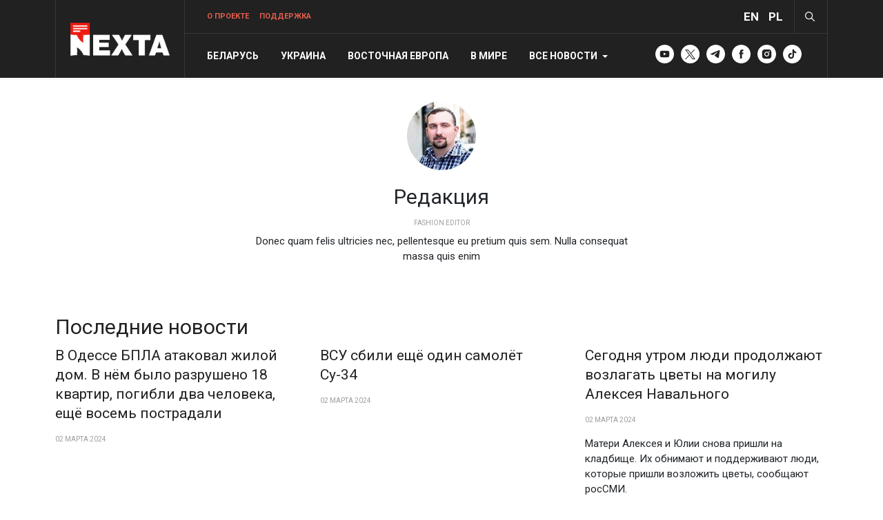

--- FILE ---
content_type: text/html; charset=utf-8
request_url: https://nexta.tv/vojna-v-izraile/author/admin/?start=468
body_size: 35778
content:
<!DOCTYPE html>
<html xmlns="http://www.w3.org/1999/xhtml" class="j4" xml:lang="ru-ru" lang="ru-ru" dir="ltr">

<head>
  <!-- Google tag (gtag.js) -->
<script defer src="https://www.googletagmanager.com/gtag/js?id=G-TQVR6M1VM3"></script>
<script defer>
  window.dataLayer = window.dataLayer || [];
  function gtag(){dataLayer.push(arguments);}
  gtag('js', new Date());

  gtag('config', 'G-TQVR6M1VM3');
</script>
<script defer src="https://pagead2.googlesyndication.com/pagead/js/adsbygoogle.js?client=ca-pub-6000229122477275"
     crossorigin="anonymous"></script>
  <meta charset="utf-8">
	<meta name="description" content="NEXTA — главные новости Беларуси, Украины и мира">
	<meta name="generator" content="Joomla! - Open Source Content Management">
	<title>На главную</title>
	<link href="/images/favicon.ico" rel="shortcut icon" type="image/vnd.microsoft.icon">
	<link href="https://nexta.tv/search?format=opensearch" rel="search" title="OpenSearch NEXTA — главные новости Беларуси, Украины и мира" type="application/opensearchdescription+xml">
<link href="/plugins/system/t4/themes/base/vendors/font-awesome5/css/all.min.css?a16d259e22112463565057be7c5c9e14" rel="stylesheet" />
	<link href="/plugins/system/t4/themes/base/vendors/font-awesome/css/font-awesome.min.css?a16d259e22112463565057be7c5c9e14" rel="stylesheet" />
	<link href="/templates/ja_blockk/js/lightbox/ekko-lightbox.css?a16d259e22112463565057be7c5c9e14" rel="stylesheet" />
	<link href="/media/vendor/awesomplete/css/awesomplete.css?1.1.5" rel="stylesheet" />
	<link href="/media/vendor/joomla-custom-elements/css/joomla-alert.min.css?0.2.0" rel="stylesheet" />
	<link href="/media/t4/optimize/css/9605f3cf143285b5600297834d7c3325.css" rel="stylesheet" />
	<link href="https://fonts.googleapis.com/css?family=Roboto%3A100%2C100i%2C300%2C300i%2C400%2C400i%2C500%2C500i%2C700%2C700i%2C900%2C900i%2C" rel="stylesheet" />
<script src="/media/vendor/jquery/js/jquery.min.js?3.7.1"></script>
	<script src="/templates/ja_blockk/js/imagesloaded.pkgd.min.js?a16d259e22112463565057be7c5c9e14"></script>
	<script src="/media/legacy/js/jquery-noconflict.min.js?647005fc12b79b3ca2bb30c059899d5994e3e34d"></script>
	<script src="/media/vendor/jquery-migrate/js/jquery-migrate.min.js?3.4.1"></script>
	<script src="/plugins/system/t4/themes/base/vendors/bootstrap/js/bootstrap.bundle.min.js?a16d259e22112463565057be7c5c9e14"></script>
	<script src="/templates/ja_blockk/js/jquery.cookie.js?a16d259e22112463565057be7c5c9e14"></script>
	<script src="/templates/ja_blockk/js/isotope.pkgd.min.js?a16d259e22112463565057be7c5c9e14"></script>
	<script src="/templates/ja_blockk/js/lightbox/ekko-lightbox.js?a16d259e22112463565057be7c5c9e14"></script>
	<script type="application/json" class="joomla-script-options new">{"joomla.jtext":{"MOD_FINDER_SEARCH_VALUE":"\u0412\u0432\u0435\u0434\u0438\u0442\u0435 \u0442\u0435\u043a\u0441\u0442...","JLIB_JS_AJAX_ERROR_OTHER":"\u041f\u0440\u043e\u0438\u0437\u043e\u0448\u043b\u0430 \u043e\u0448\u0438\u0431\u043a\u0430 \u043f\u0440\u0438 \u043f\u043e\u043b\u0443\u0447\u0435\u043d\u0438\u0438 \u0434\u0430\u043d\u043d\u044b\u0445 JSON. \u041a\u043e\u0434 \u0441\u043e\u0441\u0442\u043e\u044f\u043d\u0438\u044f HTTP %s.","JLIB_JS_AJAX_ERROR_PARSE":"\u041f\u0440\u043e\u0438\u0437\u043e\u0448\u043b\u0430 \u043e\u0448\u0438\u0431\u043a\u0430 \u043f\u0430\u0440\u0441\u0438\u043d\u0433\u0430 \u043f\u0440\u0438 \u043e\u0431\u0440\u0430\u0431\u043e\u0442\u043a\u0435 \u0434\u0430\u043d\u043d\u044b\u0445 JSON:<br><code style=\"color:inherit;white-space:pre-wrap;padding:0;margin:0;border:0;background:inherit;\">%s<\/code>","ERROR":"\u041e\u0448\u0438\u0431\u043a\u0430","MESSAGE":"\u0421\u043e\u043e\u0431\u0449\u0435\u043d\u0438\u0435","NOTICE":"\u0412\u043d\u0438\u043c\u0430\u043d\u0438\u0435","WARNING":"\u041f\u0440\u0435\u0434\u0443\u043f\u0440\u0435\u0436\u0434\u0435\u043d\u0438\u0435","JCLOSE":"\u0417\u0430\u043a\u0440\u044b\u0442\u044c","JOK":"\u041e\u043a","JOPEN":"\u041e\u0442\u043a\u0440\u044b\u0442\u044c"},"finder-search":{"url":"\/component\/finder\/?task=suggestions.suggest&format=json&tmpl=component&Itemid=280"},"system.paths":{"root":"","rootFull":"https:\/\/nexta.tv\/","base":"","baseFull":"https:\/\/nexta.tv\/"},"csrf.token":"8f7d76f5b632418fdc17cd71ca015bf1"}</script>
	<script src="/media/system/js/core.min.js?ee06c8994b37d13d4ad21c573bbffeeb9465c0e2"></script>
	<script src="/media/com_finder/js/finder-es5.min.js?e6d3d1f535e33b5641e406eb08d15093e7038cc2" nomodule defer></script>
	<script src="/media/system/js/messages-es5.min.js?c29829fd2432533d05b15b771f86c6637708bd9d" nomodule defer></script>
	<script src="/media/vendor/bootstrap/js/bootstrap-es5.min.js?5.3.2" nomodule defer></script>
	<script src="/media/vendor/awesomplete/js/awesomplete.min.js?1.1.5" defer></script>
	<script src="/media/com_finder/js/finder.min.js?a2c3894d062787a266d59d457ffba5481b639f64" type="module"></script>
	<script src="/media/system/js/messages.min.js?7f7aa28ac8e8d42145850e8b45b3bc82ff9a6411" type="module"></script>
	<script src="/media/vendor/bootstrap/js/dropdown.min.js?5.3.2" type="module"></script>
	<script src="/media/vendor/bootstrap/js/collapse.min.js?5.3.2" type="module"></script>
	<script src="/media/t4/optimize/js/8b0d67e274b51393cb60f2544935dae4.js"></script>


  <!--[if lt IE 9]>
    <script src="/media/jui/js/html5.js"></script>
  <![endif]-->
  <meta name="viewport"  content="width=device-width, initial-scale=1, maximum-scale=1, user-scalable=yes"/>
  <style  type="text/css">
    @-webkit-viewport   { width: device-width; }
    @-moz-viewport      { width: device-width; }
    @-ms-viewport       { width: device-width; }
    @-o-viewport        { width: device-width; }
    @viewport           { width: device-width; }
  </style>
  <meta name="HandheldFriendly" content="true"/>
  <meta name="apple-mobile-web-app-capable" content="YES"/>
  <!-- //META FOR IOS & HANDHELD -->
  <link href="/templates/ja_blockk/css/style.css" rel="stylesheet">
<style>
div#t4-body-top-1.v_2 .col-md-3 {
    padding-right: 16px;
    padding-left: 16px;
}
div#t4-body-top-1.v_2 .jacl-item__title {
    -webkit-line-clamp: none;
}
@media (max-width: 768px) {
    div#t4-body-top-1.v_2 .row .body-top-1 {
        order: 0;
    }
    div#t4-body-top-1.v_2 .row .body-top-left {
        order: 1;
    }
    div#t4-body-top-1.v_2 .row .body-top-right {
        display: none;
    }
    .duble_position.tv-block {
        margin-top: 0!important;
    }
}


.about-block {
    margin-top: 50px;
}
.about-block > div {
    width: 50%;
    float: left;
}
.about-block .block-left p {
    opacity: 0.6;
    font-size: 1.2rem;
	padding-right: 50px;
}
.about-block .block-right img {
    border-radius: 15px;
}
.about-block .team-block {
    display: flex;
    flex-direction: row;
}
.about-block .team-block img {
    width: 60px;
    height: 60px;
	position: relative;
    object-fit: cover;
    object-position: top;
    border-radius: 50px;
    border: 3px solid #212121;
    box-shadow: -10px 0 20px rgba(0, 0, 0, 0.5);
}
.about-block .team-block > div {
    margin: 20px 0 0 0;
}
.about-block .team-block img:nth-child(2), .about-block .team-block img:nth-child(3), 
.about-block .team-block img:nth-child(4), .about-block .team-block img:nth-child(5), 
.about-block .team-block img:nth-child(6), .about-block .team-block img:nth-child(7) {
    margin-left: -25px;
}
.about-block .team-block div:nth-child(2) p {
    color: #fff;
    opacity: 1;
    font-size: 0.8rem;
    padding: 10px 0 0 20px;
    text-transform: uppercase;
}
.about-block .team-block div:nth-child(2) p span {
    color: #ee1a0f;
    font-weight: 500;
}





.jacl-layout.tv-block .heading-desc,
a.support-link.nav-link, .moduletable.tv-block {
    display: none;
}
.layout-gaming-3 a.support-link.nav-link {
    display: block;
}
a.support-link.nav-link span {
    font-weight: 600;
    color: #e45e4d;
}
.layout-gaming-3 .google-auto-placed, .layout-gaming-3 ins,
.layout-gaming-3 div#t4-main-body, .layout-gaming-3 div#t4-breadcrumbs {
    display: none !important;
}
.layout-gaming-3 div#t4-footnav .t4-col:nth-child(3) {
    padding: 20px!important;
}
.layout-gaming-3 .container {
    padding: 0;
}
.layout-gaming-3 #t4-mainnav .t4-header-inner {
    max-width: 1152px!important;
    margin: auto;
}
.layout-gaming-3 .moduletable.about-header {
    max-width: 1151px;
    margin: 0 auto;
    color: #fff;
	border: unset;
    padding: 120px 0
}
.layout-gaming-3 .moduletable.about-header h3 {
    color: #fff;
    text-transform: unset;
    width: 50%;
    font-size: 42px;
}
.layout-gaming-3 .t4-megamenu>.navbar-nav>li>a {
    text-transform: unset !important;
    font-weight: 400;
}
.header-theme-dark .masthead {
    border-top: 1px solid rgba(255, 255, 255, .2);
}
.header-theme-dark .masthead .about-header {
    padding: 30px 0;
}
.t4-section.background {
    background: #212121;
}
.moduletable.about-module > h3,
.moduletable.about-resource > h3,
.moduletable.about-media > h3 {
    text-align: center;
    font-size: 32px;
    font-weight: 500;
    max-width: 250px;
    display: block;
    margin: 50px auto;
}
.moduletable.about-module,
.moduletable.about-media {
    border: unset;
    padding: 0;
}
.moduletable.about-resource > h3 {
    color: #fff;
    max-width: unset!important;
}
.moduletable.about-resource,
.moduletable.about-desc {
    border: unset;
    padding: 0;
}
.about-resource ul {
    padding: 0;
}
.about-resource ul li {
    list-style: none;
    clear: both;
    margin-bottom: 20px;
}
.about-resource ul li span {
    font-weight: 600;
}
.about-resource ul li a {
    color: #666;
}
.about-resource ul li a span {
    color: #212529;
}
.about-resource ul li img {
    width: 50px;
    border-radius: 50px;
    float: left;
	margin-right: 10px;
}
.about-resource .item:nth-child(4) ul li img,
.about-resource .item:nth-child(5) ul li img,
.about-resource .item:nth-child(6) ul li img,
.about-resource .item:nth-child(7) ul li img,
.about-resource .item:nth-child(8) ul li img {
    width: 40px;
    margin-bottom: 20px;
}
.theme-block .item {
    position: relative;
}
.about-resource .theme-block .item {
    padding-bottom: 90px;
}
.theme-block .item .bottom-info {
    position: absolute;
    bottom: 0;
    height: 70px;
    width: 100%;
    left: 0;
    padding: 20px;
    border-top: 1px solid #E6E6E6;
}
.theme-block .item .bottom-info span {
    color: #212121;
    font-size: 24px;
    font-weight: 700;
    text-align: center;
    display: block;
}
.moduletable.about-media ul {
    display: flex;
    justify-content: space-between;
    padding: 0;
}
.moduletable.about-media ul li {
    list-style: none;
}
.moduletable.about-media ul li img {
    max-height: 30px;
    width: auto;
}
ul.about-news li {
    list-style: none;
    padding: 0 !important;
    margin: 20px 0 !important;
}
ul.about-news li a {
    display: grid;
    grid-template-columns: auto 1fr;
    align-items: center;
    gap: 16px;
    text-decoration: none;
    color: inherit;
}
ul.about-news li a img {
    width: 320px;
    height: auto;
    border-radius: 10px;
}
ul.about-news li:nth-child(1) {
    margin-top: 0 !important;
}
.moduletable.about-desc > h3 {
    text-align: left;
    font-size: 42px;
    font-weight: 600;
    max-width: 80%;
}
.moduletable.about-desc .custom {
    padding-right: 20px;
}
.t4-footnav .container {
    padding-top: 64px!important;
}
.t4-footer .container {
    padding-top: 32px!important;
    padding-bottom: 32px!important;
}
@media (max-width: 768px) {
.layout-gaming-3 a.support-link.nav-link,
a.support-link.nav-link {
    display: none!important;
}
  body.layout-gaming-3 {
   padding: 0!important;
}
  .layout-gaming-3 .moduletable.about-header {
    padding: 60px 15px;
  }
  .layout-gaming-3 .moduletable.about-header h3 {
    width: 100%;
    font-size: 24px;
  }
.about-block {
    display: flex;
    flex-direction: column;
    margin-top: 20px!important;
}
.about-block > div {
    width: 100%!important;
}
.about-block .block-right {
    order: 0;
}
.about-block .block-left {
    order: 1;
    margin-top: 20px!important;
}
.about-block .block-left p {
    padding-right: 0!important;
}
.about-block .team-block {
    flex-direction: column!important;
}
.stata-block ul,
.moduletable.about-media ul {
    overflow-x: auto;
    scroll-snap-type: x mandatory;
    white-space: nowrap;
    gap: 10px;
    padding: 10px 0!important;
    scrollbar-width: none;
    -ms-overflow-style: none;
}
.moduletable.about-media ul {
    gap: 30px;
    padding: 0!important;
}
.stata-block ul li,
.moduletable.about-media ul li {
    flex-shrink: 0;
    scroll-snap-align: center;
}
    .layout-gaming-3 .moduletable.about-header {
        padding: 20px 0 20px 15px!important;
    }
.moduletable.about-desc .desc-body {
    position: relative;
    max-height: 200px;
    overflow: hidden;
    transition: max-height 0.4s ease-in-out;
	padding-bottom: 30px;
}
.moduletable.about-desc .desc-body::before {
  content: "Развернуть";
  position: absolute;
  bottom: 0;
  left: 0;
  width: 100%;
  height: 50px;
  background: #212121;
  color: white;
  text-align: center;
  line-height: 50px;
  cursor: pointer;
  border-radius: 10px;
}
.moduletable.about-desc .desc-body.open {
  max-height: 100%;
  padding-bottom: 70px;
}

.moduletable.about-desc .desc-body.open::before {
  content: "Свернуть";
  background: #212121;
}
.moduletable.about-desc .desc-body p {
    display: none;
}
.moduletable.about-desc .desc-body p:nth-child(1) {
    display: block;
}
.layout-gaming-3 .container {
    padding: 0 15px;
}
.moduletable.about-desc > h3 {
    text-align: left;
    font-size: 27px;
    max-width: 80%;
    margin: 0 0 20px 0;
    text-transform: unset;
    font-weight: 800;
}
.moduletable.about-desc .custom {
    padding-right: 0px;
}
div#t4-body-top-5 {
    padding-top: 0;
}
ul.about-news {
    padding: 0!important;
    display: flex!important;
    overflow-x: auto;
    scroll-snap-type: x mandatory;
    gap: 20px;
    padding: 10px;
}
ul.about-news li {
    padding: 0 !important;
    margin: 0 !important;
    flex-shrink: 0;
    justify-content: center;
    scroll-snap-align: center;
}
ul.about-news li a {
    display: block;
    width: 300px;
}
.moduletable.about-module > h3,
.moduletable.about-resource > h3,
.moduletable.about-media > h3 {
    text-align: left!important;
    font-size: 27px!important;
    text-transform: unset!important;
    font-weight: 600!important;
    margin: 20px 0 30px 0!important;
}
.theme-block {
    overflow-x: auto;
    scroll-snap-type: x mandatory;
    gap: 10px;
}
.theme-block .item {
    flex: unset!important;
    min-width: unse!importantt;
    width: 100%!important;
}
.head-soc {
    display: block;
    float: left;
    margin: 0 5px;
}
.head-soc a img {
    width: 27px;
}
.layout-gaming-3 #t4-mainnav {
max-width: unset!important;
}
.t4-footnav .container {
    padding-top: 20px!important;
}
}



li.item-author,
.jacl-item__meta ul li::after {
    display: none!important;
}
.jacl-item__media,
.layout-sublayout-magz3 .item-page .item-image {
    background-color: #edeff0;
    background-image: url(https://nexta.tv/images/N-mono.svg);
    background-repeat: no-repeat;
    background-position: center center;
    background-size: 50%;
}
.layout-sublayout-magz3 .item-page .item-image {
	min-height: 350px;
}
.layout-sublayout-magz3 .item-page .item-image figcaption {
	background: #fff;
	margin-top: 0px;
    padding: 10px 0 0 0;
}
.head-lang a {
    font-size: 17px;
    font-weight: 700;
    color: #fff;
}
.theme-toggle {
    padding: 0 40px 0 10px;
}
div#t4-body-top-1 {
    padding-top: 0px;
}
.t4-offcanvas .t4-off-canvas-header {
    background-color: #212121!important;
    padding-bottom: 17px!important;
}
.t4-offcanvas .t4-off-canvas-body .t4-module {
    margin-bottom: 1.1334rem!important;
}
.t4-offcanvas .t4-off-canvas-header .close span {
    color: #fff!important;
}
.module.red {
    position: sticky;
    top: 10px;
}
.moduletable.sticky {
    position: sticky;
    top: 10px;
}
.duble_position {
    margin-bottom: 50px;
}
li.nav-item.dropdown {
    position: unset!important;
}
.dropdown-menu.width100 {
    margin-left: -205px!important;
    left: 0!important;
    position: absolute!important;
    background: #222;
}
.dropdown-menu.width100 p, .dropdown-menu.width100 a, 
.dropdown-menu.width100 li, .dropdown-menu.width100 span {
    color: #fff!important;
}
ul.tags-menu {
    display: block!important;
}
ul.tags-menu li {
    float: left!important;
    margin: 0 10px 0 0!important;
	padding: 0 15px 0 0;
}
ul.tags-menu li:before {
    content: '#';
    display: block;
    float: left;
    padding: 8px 0;
	margin-right: 3px;
}
.t4-megamenu .mega-inner .navbar-nav li + li {
    margin-top: 0!important;
}
.highlight-item .jacl-item__tags {
    position: absolute;
    top: 0;
    margin-top: -31px!important;
}
.jacl-item__tags .tags li {
    display: none;
}
.jacl-item__tags .tags li.tag-351,
.jacl-item__tags .tags li.tag-352,
.jacl-item__tags .tags li.tag-353,
.jacl-item__tags .tags li.tag-357,
.jacl-item__tags .tags li.tag-361,
.jacl-item__tags .tags li.tag-362 {
    display: block;
	float: left;
}
.jacl-item__tags .tags li.tag-351 a,
.jacl-item__tags .tags li.tag-352 a,
.jacl-item__tags .tags li.tag-353 a,
.jacl-item__tags .tags li.tag-357 a,
.jacl-item__tags .tags li.tag-361 a,
.jacl-item__tags .tags li.tag-362 a {
    background: #212121;
    color: #fff;
    padding: 10px 15px;
    font-size: 11px;
    border: none;
}
.jacl-item__tags .tags li a:hover {
	color:#fff!important;
}
.layout-4 .highlight-item .jacl-item__tags {
	position: unset!important;
	margin: 0 auto!important;
}
.layout-4 .highlight-item .jacl-item__tags .tags li a {
	background: #e45e4d;
	font-weight: bold;
}
.layout-4 .jacl-item__title,
.layout-13 .jacl-item__title {
	margin-bottom: 5px!important;
}
.layout-4 .jacl-item__tags,
.layout-13 .jacl-item__tags {
    margin-top: 5px;
}
.layout-4 .tags li a,
.layout-13 .tags li a {
	padding: 7px 10px!important;
    font-size: 11px!important;
}
.mod-articlesnews__item {
    display: flex;
    flex-wrap: wrap;
    margin-bottom: 20px;
}
.mod-articlesnews__item h5 {
    flex-basis: 70%;
    order: 1;
    font-size: 21px;
    padding: 0 0 0 20px;
    margin: 0;
}
.content-article .mod-articlesnews__item {
	display: block;
}
.content-article .mod-articlesnews__item h5 {
	font-weight: bold;
}
.other-home .mod-articlesnews__item,
.other-top .mod-articlesnews__item {
	margin-bottom: 0px;
}
.other-top h5,
.other-home h5 {
    margin-bottom: 20px!important;
}
.com-content-article.default-author .article-title figure {
    width: 150px;
    height: 150px;
	min-height: unset;
    float: left;
    margin-right: 20px;
    overflow: hidden;
    border-radius: 200px;
}
.moduletable.author-mod {
    border: unset;
    padding: 0;
}
.default-author .row.has-sidebar {
    width: 100%;
}
.moduletable.author-mod h3 {
    font-size: 21px;
    font-weight: 400;
    text-decoration: underline;
}
.moduletable.author-mod .mod-articlesnews__item {
    display: block!important;
    margin-bottom: 20px;
	margin-right: 3%;
    width: 30%;
    float: left;
    position: relative;
}
.moduletable.author-mod .mod-articlesnews__item h5 {
    flex-basis: unset;
    order: unset!important;
    font-size: 24px;
    padding: 0 20px 20px 20px;
    margin: unset!important;
    position: absolute;
    color: #fff;
    bottom: 20px;
}
.moduletable.author-mod .mod-articlesnews__item h5 a{
    color: #fff;
	display: block;
}
.jacl-item__media.media-12-15 img {
    -o-object-position: top!important;
    object-position: top!important;
}
.jacl-item__introtext strong {
    font-weight: normal;
}
ins.adsbygoogle {
    margin-bottom: 30px;
}
body.support .t4-masthead .t4-masthead-inner {
    display: none;
}
body.support .t4-masthead {
    padding: 15px 0;
}
@media (max-width: 770px) {
   .theme-toggle {
      padding: 0 0 0 10px;
   }
   .mod-articlesnews__item h5 {
      font-size: 16px;
      padding: 0 0 0 10px;
   }
   .content-article .mod-articlesnews__item h5 {
      padding: 0;
	  font-weight: bold;
   } 
   .moduletable.author-mod .mod-articlesnews__item {
	  margin-right: 3%;
      width: 47%;
   }
   div#t4-footnav .t4-col:nth-child(3) {
      order: 0;
	  padding: 0 20px;
   }
   div#t4-footnav .t4-col:nth-child(2) {
      order: 1;
   }
   div#t4-footnav .t4-col:nth-child(1) {
      display: none;
   }
   div#t4-footnav .t4-col:nth-child(3) p:nth-child(4) {
      clear: both;
      width: 100%;
   }
   .layout-4 .jacl-item-wrap__media,
   .layout-14 .jacl-item-wrap__media {
      display: none;
   }
   .other-top h5,
   .other-home h5   {
      flex-basis: unset;
      padding: 0 !important;
   }
   .row .other-top,
   .row .other-home   {
      order: 0;
   }
   .row .body-bot-2 {
      order: 1;
   }
   body.support .t4-masthead {
      padding: 15px 0 0 0;
   }
   body.support .t4-masthead .t4-masthead-inner {
      display: block;
   }
   body.support .t4-masthead-inner {
      padding: 20px 0 0 0;
   }
   body.support .t4-section-inner h2 {
      text-align: left;
   }
   .module-title span,
   body.support .intro-text h1 {
      display: none;
   }
   .layout-sublayout-magz3 .item-page .item-image {
	  min-height: unset;
   }
   .moduletable.author-mod ul li:nth-child(1) h3 {
      font-size: 19px!important;
      padding: 15px 50px!important;
   }
   .moduletable.author-mod ul li:nth-child(1) p.author {
      font-weight: 900!important;
      bottom: 60px!important;
   }
   .moduletable.author-mod ul li:nth-child(4) {
	  margin-bottom: 30px!important;
   }
}
.mod-articlesnews__item figure {
    flex-basis: 30%;
    order: 0;
}
@media (min-width: 770px) {
    .moduletable.no-image {
	    border: unset;
		padding: 0;
		margin-top: 0;
		
	}
	.other-top .no-image,
    .other-home .no-image {
        padding-left: 27px!important;
    }
	.moduletable.no-image h3 {
	    font-size: 21px;
        font-weight: 400;
        line-height: 24px;
        margin-bottom: 20px;
        padding: 0;
        position: relative;
        text-transform: uppercase;
        text-decoration: underline;
	}
    .no-image .mod-articlesnews__item h5 {
        flex-basis: 100%;
    }
    .no-image .mod-articlesnews__item figure {
        display:none;
    }
	.no-image .mod-articlesnews__item h5 {
	    font-size: 17px;
		padding: 0;
	}
    .com-content-article.default-2 .article-title {
        max-width: 66%;
    }
}
.main-bottom-1 .moduletable,
.moduletable.no-image {
    padding: 0;
    margin: 0;
    border: unset;
	margin-bottom: 50px;
}
.moduletable.no-image {
    margin-bottom: 20px;
}
.main-bottom-1 .moduletable h3,
.moduletable.no-image h3 {
    font-size: 21px;
    font-weight: 400;
    line-height: 24px;
    margin-bottom: 20px;
    padding: 0;
    position: relative;
    text-transform: uppercase;
    text-decoration: underline;
}
.mod-articlesnews__item p,
.mod-articlesnews__item figure figcaption  {
    display: none;
}
p.select {
    border-left: 3px solid #ff0000;
    padding-left: 15px;
    background: #f3f3f3;
    border-radius: 5px;
}
.com-content-article.default-2.modads dl.article-info.text-muted {
    margin-bottom: 15px;
}
.com-content-article.default-2.modads .intro-text {
    font-size: 21px;
}
.com-content-article.default-2.modads .com-content-article__body {
    margin-top: 15px;
}
.moduletable.author-mod ul li p.author {
    order: 0;
    display: block;
    margin-bottom: 10px;
    line-height: 2;
}
.moduletable.author-mod ul li p.author:before {
    content: '';
    display: block;
    width: 80px;
    height: 80px;
    float: left;
    background-color: #edeff0;
    background-image: url(https://nexta.tv/images/N-mono.svg);
    background-repeat: no-repeat;
    background-position: center center;
    background-size: 80%;
    border-radius: 100px;
    margin-right: 20px;
}
.moduletable.author-mod ul li:nth-child(1) {
    -webkit-box-flex: 0;
    -ms-flex: 0 0 100%;
    flex: 0 0 100%;
    max-width: 100%;
	margin-bottom: 30px;
}
.moduletable.author-mod .item-image {
    display: none;
}
.moduletable.author-mod ul li {
    display: flex;
    flex-direction: column;
    margin-bottom: 50px;
}
.moduletable.author-mod ul li h3 {
    order: 1;
	font-size: 17px;
    line-height: 1.4;
    text-decoration: unset;
    width: calc(100% - 100px);
    margin: -60px 0 0 100px;
}
.moduletable.author-mod ul li p {
    display: none;
}
.moduletable.author-mod ul li p.author {
	order: 0;
    display: block;
	margin-bottom: 10px;
}
.moduletable.author-mod ul li:nth-child(1) a {
    display: block!important;
	margin: 0;
}
.moduletable.author-mod ul li:nth-child(1) a:after {
    content: '';
    display: block;
    position: absolute;
    width: 96%;
    height: 100%;
    top: 0;
    background: linear-gradient(to top, rgba(0, 0, 0, .4), transparent);
}
.moduletable.author-mod ul li:nth-child(1) h3 {
    bottom: 0px;
    position: absolute;
    margin: 0 auto;
    width: 96%;
    text-align: center;
    font-size: 30px;
    color: #fff;
    text-decoration: unset;
    padding: 32px 20%;
    line-height: 1.3333;
}
.moduletable.author-mod ul li:nth-child(1) h3 a {
    background: none !important;
    color: #fff;
}
.moduletable.author-mod ul li:nth-child(1) p,
.moduletable.author-mod ul li:nth-child(1) h3 a:after {
    display:none;
}
.moduletable.author-mod ul li:nth-child(1) p.author {
    display: block;
    position: absolute;
    color: #fff;
    bottom: 130px;
    width: 96%;
    text-align: center;
    font-size: 17px;
}
.moduletable.author-mod ul li:nth-child(1) p.author:before {
	display: none;
}
.moduletable.author-mod ul li:nth-child(4),
.moduletable.author-mod ul li:nth-child(5) {
    margin-bottom: 0;
}
.t4-megamenu.animate .dropdown.show.animating>.dropdown-menu,
.t4-megamenu.animate .dropdown.animating.open>.dropdown-menu {
    z-index: 9999999999;
}
body.support .sidebar-r h3.module-title {
    display: none !important;
}
.body_donate_div {
    display: flex;
    flex-wrap: wrap;
    gap: 10px;
}
.body_donate_div > a {
    flex: 1 1 calc(50% - 10px);
    display: block;
	background: #f8f9fa;
	margin-bottom: 20px;
	border: 1px solid #ededed;
    border-radius: 5px 5px 0 0;
	padding-bottom: 10px;
	box-shadow: 1px 4px 6px 1px rgb(0 0 0 / 6%);
}
.body_donate_div .donate_block_header {
    display: inline-block;
    width: 100%;
	padding: 10px 20px;
}
.body_donate_div > a .donate_block_alt {
    color: #212121;
    padding: 0 20px;
    font-size: 15px;
	text-align: center;
}
.body_donate_div > a.patreon .donate_block_header {
    background: #212121;
}
.body_donate_div > a.paypal .donate_block_header {
    background: #128aed;
}
.body_donate_div > a.youtube .donate_block_header {
    background: #ee1a0f;
}
.body_donate_div > a .donate_block_icon {
    float: left;
}
.body_donate_div > a .donate_block_icon img {
    height: 30px;
}
.body_donate_div > a h3 {
    color: #fff;
    float: left;
    display: block;
    margin: 0 0 0 15px;
    font-size: 24px!important;
	line-height: 31px;
    font-weight: 500!important;
	text-transform: unset!important;
}
.body_donate_div > a .donate_button {
    margin: 10px 20px;
    padding: 5px 10px;
    background: #fff;
    color: #000;
    opacity: 1;
    border: 1px solid #ededed;
    text-align: center;
	font-weight: bold;
}
.body_donate_div > a .donate_button:hover {
    opacity: 0.7;
}
body.support .intro-text iframe,
body.support .intro-text h3.thank_you {
    display: none;
}
@media (max-width: 770px) {
   .body_donate_div > a {
      flex: 0 0 100%;
   }
   .body_donate_div {
      margin-top: 20px;
   }
   body.support .intro-text iframe,
   body.support .intro-text h3.thank_you {
      display: block;
  }
  .t4-off-canvas-body .module-title span {
	  display: block;
	  text-transform: none !important;
  }
}
.t4-module.module-inner.mobile {
	display: none;
}
@media (max-width: 770px) {
	.t4-module.module-inner.mobile {
		display: block;
	}
}
.t4-module .module-inner ul.nav-menu li,
.t4-module.module-inner ul.nav-menu li {
    list-style-type: none;
    margin-bottom: 20px;
}
.t4-module .module-inner ul.nav-menu li a,
.t4-module.module-inner ul.nav-menu li a {
    font-size: 21px;
    padding: 0;
    color: #212121;
    text-decoration: underline;
    font-weight: 400;
    line-height: 24px;
}

.t4-module.module-inner.mobile ul {
    padding: 0;
    margin-bottom: 40px;
}
.t4-module.module-inner.mobile li a {
    font-size: 24px!important;
	font-weight: 500 !important;
}


        .fixed-tab {
            position: fixed;
            left: -60px; /* Скрыта за пределами экрана */
            top: 50%;
            transform: translateY(-50%);
            background-color: #212121;
            color: white;
            padding: 0;
            transition: left 0.3s ease;
			z-index: 999;
        }
        .fixed-tab.show {
            left: 0;
        }
        .menu-mob {
            position: fixed;
            top: 0;
            left: -90%;
            width: 90%;
            height: 100%;
            background: #333;
            color: white;
            transition: left 0.3s ease;
            padding: 20px;
        }
        .menu-mob a {
            color: white;
            display: block;
            margin: 10px 0;
            text-decoration: none;
        }
        .menu-mob.active {
            left: 0;
			z-index: 99;
        }
        .menu-toggle {
            position: fixed;
            top: 20px;
            right: 20px;
            font-size: 18px;
            color: blue;
            cursor: pointer;
        }
		div#fixedTab .menu-toggle {
            position: unset;
        }
        div#fixedTab .menu-toggle:before {
            content: "\f0c9";
            display: block;
            font: normal normal normal 14px / 1 FontAwesome;
            font-size: 18px;
            padding: 20px;
            color: #fff;
        }
.menu-mob.active a.menu-toggle:before {
    content: "x";
    display: block;
    font: normal normal normal 14px / 1 FontAwesome;
    font-size: 18px;
    padding: 0 10px 0 0;
    color: #fff;
}
@media (min-width: 768px) {
    .fixed-tab, .menu-mob {
        display: none; /* Скрываем на десктопе */
    }
}
@media (max-width: 768px) {
    .jacl-layout.tv-block {
        background: #212121;
        margin: 20px -16px 0 -16px;
        padding: 20px;
    }
    .moduletable.tv-block {
	    display: block;
        background: #212121;
        margin: 0 -16px 20px -16px !important;
        padding: 20px;
    }
    .jacl-layout.tv-block h2 {
        color: #fff;
        font-size: 24px;
    }
    .jacl-layout.tv-block .jacl-layout__body .jacl-row,
    .moduletable.tv-block ul {
        display: flex;
        overflow-x: auto;
        flex-wrap: nowrap;
        scroll-snap-type: x mandatory;
        -webkit-overflow-scrolling: touch;
        scrollbar-width: none;
    }
    .jacl-layout.tv-block .jacl-layout__body .jacl-row .jacl-col-12,
    .moduletable.tv-block ul li	{
        flex: 0 0 auto;
        width: 80vw;
        scroll-snap-align: start;
        margin-right: 16px;
    }
    .moduletable.tv-block ul li img {
        width: 70px;
        margin-bottom: 30px;
        border-radius: 100px;
        float: left;
        margin-right: 10px;
    }
	.moduletable.tv-block ul li a {
        font-size: 18px;
    }
    .jacl-layout.tv-block a,
    .moduletable.tv-block a {
        color: #fff;
    }
	.jacl-layout.tv-block h3.jacl-item__title {
        font-size: 21px;
    }
    div#t4-body-top-5 .t4-col {
        display: flex;
        flex-direction: column;
    }
    div#t4-body-top-5 .jacl-layout,
    .body-top-5 > div.custom,
    .body-bot-2 > div.custom {
        order: 1;
    }
    div#t4-body-top-5 .tv-block {
        order: 0 !important;
    }
	.video-wrapper {
        position: relative;
        width: calc(100% + 32px);
        padding-bottom: 56.25%;
        height: 0;
        overflow: hidden;
    }
    .video-wrapper iframe {
        position: absolute;
        top: 0;
        left: 0;
        width: 100%;
        height: 100%;
        border: 0;
    }
}
.com-content-article-video {
    display: flex;
    width: 100%;
	background: #212121;
    padding: 20px;
    color: #fff;
}
.com-content-article-video h1, .com-content-article-video a,
.com-content-article-video h3, .com-content-article-video h2,
.com-content-article-video p {
    color: #fff;
}
.com-content-article-video .com-content-article {
    flex: 0 0 65%;
}
.com-content-article-video .has-sidebar {
    flex: 0 0 35%;
    display: block !important;
}
.com-content-article-video dl.article-info {
    display: none;
}
.com-content-article-video .video-wrapper {
    position: relative;
    width: 100%;
    padding-bottom: 56.25%;
    height: 0;
    overflow: hidden;
}
.com-content-article-video .video-wrapper iframe {
    position: absolute;
    top: 0;
    left: 0;
    width: 100%;
    height: 100%;
    border: 0;
}
.com-content-article-video .jacl-row.normal-gutters {
    margin-left: 10px;
    margin-right: 0;
}
.com-content-article-video h3.jacl-item__title {
    font-size: 16px;
    -webkit-line-clamp: 4;
}
.com-content-article-video .com-content-article .article-title {
    max-width: 100%!important;
}
@media (max-width: 768px) {
    .com-content-article-video .jacl-row.normal-gutters {
        margin-left: 0px;
	}
    .com-content-article-video {
	    flex-direction: column;
        margin-left: -16px;
        margin-top: -35px;
        width: calc(100% + 32px);
		padding: 20px;
	}
	.com-content-article-video .layout-4 .jacl-item-wrap__media,
	.com-content-article-video .layout-14 .jacl-item-wrap__media {
	    display: block!important;
	}
	.com-content-article-video .jacl-layout.tv-block,
    .com-content-article-video .moduletable.tv-block {
	    margin: 0!important;
		padding: 20px 0;
	}
	.com-content-article-video .jacl-layout.tv-block .jacl-layout__body .jacl-row .jacl-col-12 {
	    width: 70vw;
	}
	.com-content-article-video .moduletable.tv-block ul li {
	    width: 75vw;
	}
	.com-content-article-video .jacl-layout.tv-block .jacl-layout__body .jacl-row .jacl-col-12,
	.com-content-article-video .moduletable.tv-block ul li {
	    list-style-type: none;
	}
	.com-content-article-video .com-content-article {
        display: flex;
        flex-direction: column;
    }
	.com-content-article-video .com-content-article .intro-text {
        order: 0;
		margin-bottom: 20px;
    }
    .com-content-article-video .com-content-article .category {
        order: 1;
    }
	.com-content-article-video .com-content-article .article-title {
        order: 2;
    }
	.com-content-article-video .com-content-article .article-title h1 {
        margin-top: 0;
    }
}
</style>

    <script>
        document.addEventListener("scroll", function () {
            let tab = document.getElementById("fixedTab");
            if (window.scrollY > 100) {
                tab.classList.add("show");
            } else {
                tab.classList.remove("show");
            }
        });
    </script>
</head>

<body class="site-magz-2 navigation-magz-3 theme-default layout-sublayout-magz3 nav-breakpoint-xl navigation-hide com_content view-author item-280" data-jver="4">
  <link href="/templates/ja_blockk/css/style.css" rel="stylesheet">
<style>
.layout-gaming-3 .google-auto-placed, .layout-gaming-3 ins,
.layout-gaming-3 div#t4-main-body, .layout-gaming-3 div#t4-breadcrumbs {
    display: none !important;
}
.layout-gaming-3 div#t4-footnav .t4-col:nth-child(3) {
    padding: 20px!important;
}
.layout-gaming-3 .container {
    padding: 0;
}
.layout-gaming-3 #t4-mainnav .t4-header-inner {
    max-width: 1152px!important;
    margin: auto;
}
.layout-gaming-3 .moduletable.about-header {
    max-width: 1151px;
    margin: 0 auto;
    color: #fff;
	border: unset;
    padding: 120px 0
}
.layout-gaming-3 .moduletable.about-header h3 {
    color: #fff;
    text-transform: unset;
    width: 50%;
    font-size: 42px;
}
.layout-gaming-3 .t4-megamenu>.navbar-nav>li>a {
    text-transform: unset !important;
    font-weight: 400;
}
.header-theme-dark .masthead {
    border-top: 1px solid rgba(255, 255, 255, .2);
}
.header-theme-dark .masthead .about-header {
    padding: 30px 0;
}
.t4-section.background {
    background: #212121;
}
.moduletable.about-module > h3,
.moduletable.about-resource > h3,
.moduletable.about-media > h3 {
    text-align: center;
    font-size: 32px;
    font-weight: 500;
    max-width: 250px;
    display: block;
    margin: 50px auto;
}
.moduletable.about-module,
.moduletable.about-media {
    border: unset;
    padding: 0;
}
.moduletable.about-resource > h3 {
    color: #fff;
    max-width: unset!important;
}
.moduletable.about-resource,
.moduletable.about-desc {
    border: unset;
    padding: 0;
}
.about-resource ul {
    padding: 0;
}
.about-resource ul li {
    list-style: none;
    clear: both;
    margin-bottom: 20px;
}
.about-resource ul li span {
    font-weight: 600;
}
.about-resource ul li a {
    color: #666;
}
.about-resource ul li a span {
    color: #212529;
}
.about-resource ul li img {
    width: 50px;
    border-radius: 50px;
    float: left;
	margin-right: 10px;
}
.about-resource .item:nth-child(4) ul li img,
.about-resource .item:nth-child(5) ul li img,
.about-resource .item:nth-child(6) ul li img,
.about-resource .item:nth-child(7) ul li img,
.about-resource .item:nth-child(8) ul li img {
    width: 40px;
    margin-bottom: 20px;
}
.theme-block .item {
    position: relative;
}
.about-resource .theme-block .item {
    padding-bottom: 90px;
}
.theme-block .item .bottom-info {
    position: absolute;
    bottom: 0;
    height: 70px;
    width: 100%;
    left: 0;
    padding: 20px;
    border-top: 1px solid #E6E6E6;
}
.theme-block .item .bottom-info span {
    color: #212121;
    font-size: 24px;
    font-weight: 700;
    text-align: center;
    display: block;
}
.moduletable.about-media ul {
    display: flex;
    justify-content: space-between;
    padding: 0;
}
.moduletable.about-media ul li {
    list-style: none;
}
.moduletable.about-media ul li img {
    max-height: 30px;
    width: auto;
}
ul.about-news li {
    list-style: none;
    padding: 0 !important;
    margin: 20px 0 !important;
}
ul.about-news li a {
    display: grid;
    grid-template-columns: auto 1fr;
    align-items: center;
    gap: 16px;
    text-decoration: none;
    color: inherit;
}
ul.about-news li a img {
    width: 320px;
    height: auto;
    border-radius: 10px;
}
ul.about-news li:nth-child(1) {
    margin-top: 0 !important;
}
.moduletable.about-desc > h3 {
    text-align: left;
    font-size: 42px;
    font-weight: 600;
    max-width: 80%;
}
.moduletable.about-desc .custom {
    padding-right: 20px;
}
.t4-footnav .container {
    padding-top: 64px;
}
@media (max-width: 768px) {
  body.layout-gaming-3 {
   padding: 0!important;
}
  .layout-gaming-3 .moduletable.about-header {
    padding: 60px 15px;
  }
  .layout-gaming-3 .moduletable.about-header h3 {
    width: 100%;
    font-size: 24px;
  }
.about-block {
    display: flex;
    flex-direction: column;
    margin-top: 20px!important;
}
.about-block > div {
    width: 100%!important;
}
.about-block .block-right {
    order: 0;
}
.about-block .block-left {
    order: 1;
    margin-top: 20px!important;
}
.about-block .block-left p {
    padding-right: 0!important;
}
.about-block .team-block {
    flex-direction: column!important;
}
.stata-block ul,
.moduletable.about-media ul {
    overflow-x: auto;
    scroll-snap-type: x mandatory;
    white-space: nowrap;
    gap: 10px;
    padding: 10px 0!important;
    scrollbar-width: none;
    -ms-overflow-style: none;
}
.moduletable.about-media ul {
    gap: 30px;
    padding: 0!important;
}
.stata-block ul li,
.moduletable.about-media ul li {
    flex-shrink: 0;
    scroll-snap-align: center;
}
    .layout-gaming-3 .moduletable.about-header {
        padding: 20px 0 20px 15px!important;
    }
.moduletable.about-desc .desc-body {
    position: relative;
    max-height: 200px;
    overflow: hidden;
    transition: max-height 0.4s ease-in-out;
	padding-bottom: 30px;
}
.moduletable.about-desc .desc-body::before {
  content: "Развернуть";
  position: absolute;
  bottom: 0;
  left: 0;
  width: 100%;
  height: 50px;
  background: #212121;
  color: white;
  text-align: center;
  line-height: 50px;
  cursor: pointer;
  border-radius: 10px;
}
.moduletable.about-desc .desc-body.open {
  max-height: 100%;
  padding-bottom: 70px;
}

.moduletable.about-desc .desc-body.open::before {
  content: "Свернуть";
  background: #212121;
}
.moduletable.about-desc .desc-body p {
    display: none;
}
.moduletable.about-desc .desc-body p:nth-child(1) {
    display: block;
}
.layout-gaming-3 .container {
    padding: 0 15px;
}
.moduletable.about-desc > h3 {
    text-align: left;
    font-size: 27px;
    max-width: 80%;
    margin: 0 0 20px 0;
    text-transform: unset;
    font-weight: 800;
}
.moduletable.about-desc .custom {
    padding-right: 0px;
}
div#t4-body-top-5 {
    padding-top: 0;
}
ul.about-news {
    padding: 0!important;
    display: flex!important;
    overflow-x: auto;
    scroll-snap-type: x mandatory;
    gap: 20px;
    padding: 10px;
}
ul.about-news li {
    padding: 0 !important;
    margin: 0 !important;
    flex-shrink: 0;
    justify-content: center;
    scroll-snap-align: center;
}
ul.about-news li a {
    display: block;
    width: 300px;
}
.moduletable.about-module > h3,
.moduletable.about-resource > h3,
.moduletable.about-media > h3 {
    text-align: left!important;
    font-size: 27px!important;
    text-transform: unset!important;
    font-weight: 600!important;
    margin: 20px 0 30px 0!important;
}
.theme-block {
    overflow-x: auto;
    scroll-snap-type: x mandatory;
    gap: 10px;
}
.theme-block .item {
    flex: unset!important;
    min-width: unse!importantt;
    width: 100%!important;
}
.head-soc {
    display: block;
    float: left;
    margin: 0 5px;
}
.head-soc a img {
    width: 27px;
}
.layout-gaming-3 #t4-mainnav {
max-width: unset!important;
}
}



li.item-author,
.jacl-item__meta ul li::after {
    display: none!important;
}
.jacl-item__media,
.layout-sublayout-magz3 .item-page .item-image {
    background-color: #edeff0;
    background-image: url(https://nexta.tv/images/N-mono.svg);
    background-repeat: no-repeat;
    background-position: center center;
    background-size: 50%;
}
.layout-sublayout-magz3 .item-page .item-image {
	min-height: 350px;
}
.layout-sublayout-magz3 .item-page .item-image figcaption {
	background: #fff;
	margin-top: 0px;
    padding: 10px 0 0 0;
}
.head-lang a {
    font-size: 17px;
    font-weight: 700;
    color: #fff;
}
.theme-toggle {
    padding: 0 40px 0 10px;
}
div#t4-body-top-1 {
    padding-top: 0px;
}
.t4-offcanvas .t4-off-canvas-header {
    background-color: #212121!important;
    padding-bottom: 17px!important;
}
.t4-offcanvas .t4-off-canvas-body .t4-module {
    margin-bottom: 1.1334rem!important;
}
.t4-offcanvas .t4-off-canvas-header .close span {
    color: #fff!important;
}
.module.red {
    position: sticky;
    top: 10px;
}
.moduletable.sticky {
    position: sticky;
    top: 10px;
}
.duble_position {
    margin-bottom: 50px;
}
li.nav-item.dropdown {
    position: unset!important;
}
.dropdown-menu.width100 {
    margin-left: -205px!important;
    left: 0!important;
    position: absolute!important;
    background: #222;
}
.dropdown-menu.width100 p, .dropdown-menu.width100 a, 
.dropdown-menu.width100 li, .dropdown-menu.width100 span {
    color: #fff!important;
}
ul.tags-menu {
    display: block!important;
}
ul.tags-menu li {
    float: left!important;
    margin: 0 10px 0 0!important;
	padding: 0 15px 0 0;
}
ul.tags-menu li:before {
    content: '#';
    display: block;
    float: left;
    padding: 8px 0;
	margin-right: 3px;
}
.t4-megamenu .mega-inner .navbar-nav li + li {
    margin-top: 0!important;
}
.highlight-item .jacl-item__tags {
    position: absolute;
    top: 0;
    margin-top: -31px!important;
}
.jacl-item__tags .tags li {
    display: none;
}
.jacl-item__tags .tags li.tag-351,
.jacl-item__tags .tags li.tag-352,
.jacl-item__tags .tags li.tag-353,
.jacl-item__tags .tags li.tag-357,
.jacl-item__tags .tags li.tag-361,
.jacl-item__tags .tags li.tag-362 {
    display: block;
	float: left;
}
.jacl-item__tags .tags li.tag-351 a,
.jacl-item__tags .tags li.tag-352 a,
.jacl-item__tags .tags li.tag-353 a,
.jacl-item__tags .tags li.tag-357 a,
.jacl-item__tags .tags li.tag-361 a,
.jacl-item__tags .tags li.tag-362 a {
    background: #212121;
    color: #fff;
    padding: 10px 15px;
    font-size: 11px;
    border: none;
}
.jacl-item__tags .tags li a:hover {
	color:#fff!important;
}
.layout-4 .highlight-item .jacl-item__tags {
	position: unset!important;
	margin: 0 auto!important;
}
.layout-4 .highlight-item .jacl-item__tags .tags li a {
	background: #e45e4d;
	font-weight: bold;
}
.layout-4 .jacl-item__title,
.layout-13 .jacl-item__title {
	margin-bottom: 5px!important;
}
.layout-4 .jacl-item__tags,
.layout-13 .jacl-item__tags {
    margin-top: 5px;
}
.layout-4 .tags li a,
.layout-13 .tags li a {
	padding: 7px 10px!important;
    font-size: 11px!important;
}
.mod-articlesnews__item {
    display: flex;
    flex-wrap: wrap;
    margin-bottom: 20px;
}
.mod-articlesnews__item h5 {
    flex-basis: 70%;
    order: 1;
    font-size: 21px;
    padding: 0 0 0 20px;
    margin: 0;
}
.content-article .mod-articlesnews__item {
	display: block;
}
.content-article .mod-articlesnews__item h5 {
	font-weight: bold;
}
.other-home .mod-articlesnews__item,
.other-top .mod-articlesnews__item {
	margin-bottom: 0px;
}
.other-top h5,
.other-home h5 {
    margin-bottom: 20px!important;
}
.com-content-article.default-author .article-title figure {
    width: 150px;
    height: 150px;
	min-height: unset;
    float: left;
    margin-right: 20px;
    overflow: hidden;
    border-radius: 200px;
}
.moduletable.author-mod {
    border: unset;
    padding: 0;
}
.default-author .row.has-sidebar {
    width: 100%;
}
.moduletable.author-mod h3 {
    font-size: 21px;
    font-weight: 400;
    text-decoration: underline;
}
.moduletable.author-mod .mod-articlesnews__item {
    display: block!important;
    margin-bottom: 20px;
	margin-right: 3%;
    width: 30%;
    float: left;
    position: relative;
}
.moduletable.author-mod .mod-articlesnews__item h5 {
    flex-basis: unset;
    order: unset!important;
    font-size: 24px;
    padding: 0 20px 20px 20px;
    margin: unset!important;
    position: absolute;
    color: #fff;
    bottom: 20px;
}
.moduletable.author-mod .mod-articlesnews__item h5 a{
    color: #fff;
	display: block;
}
.jacl-item__media.media-12-15 img {
    -o-object-position: top!important;
    object-position: top!important;
}
.jacl-item__introtext strong {
    font-weight: normal;
}
ins.adsbygoogle {
    margin-bottom: 30px;
}
body.support .t4-masthead .t4-masthead-inner {
    display: none;
}
body.support .t4-masthead {
    padding: 15px 0;
}
@media (max-width: 770px) {
   .theme-toggle {
      padding: 0 0 0 10px;
   }
   .mod-articlesnews__item h5 {
      font-size: 16px;
      padding: 0 0 0 10px;
   }
   .content-article .mod-articlesnews__item h5 {
      padding: 0;
	  font-weight: bold;
   } 
   .moduletable.author-mod .mod-articlesnews__item {
	  margin-right: 3%;
      width: 47%;
   }
   div#t4-footnav .t4-col:nth-child(3) {
      order: 0;
	  padding: 0 20px;
   }
   div#t4-footnav .t4-col:nth-child(2) {
      order: 1;
   }
   div#t4-footnav .t4-col:nth-child(1) {
      display: none;
   }
   div#t4-footnav .t4-col:nth-child(3) p:nth-child(4) {
      clear: both;
      width: 100%;
   }
   .layout-4 .jacl-item-wrap__media,
   .layout-14 .jacl-item-wrap__media {
      display: none;
   }
   .other-top h5,
   .other-home h5   {
      flex-basis: unset;
      padding: 0 !important;
   }
   .row .other-top,
   .row .other-home   {
      order: 0;
   }
   .row .body-bot-2 {
      order: 1;
   }
   body.support .t4-masthead {
      padding: 15px 0 0 0;
   }
   body.support .t4-masthead .t4-masthead-inner {
      display: block;
   }
   body.support .t4-masthead-inner {
      padding: 20px 0 0 0;
   }
   body.support .t4-section-inner h2 {
      text-align: left;
   }
   .module-title span,
   body.support .intro-text h1 {
      display: none;
   }
   .layout-sublayout-magz3 .item-page .item-image {
	  min-height: unset;
   }
   .moduletable.author-mod ul li:nth-child(1) h3 {
      font-size: 19px!important;
      padding: 15px 50px!important;
   }
   .moduletable.author-mod ul li:nth-child(1) p.author {
      font-weight: 900!important;
      bottom: 60px!important;
   }
   .moduletable.author-mod ul li:nth-child(4) {
	  margin-bottom: 30px!important;
   }
}
.mod-articlesnews__item figure {
    flex-basis: 30%;
    order: 0;
}
@media (min-width: 770px) {
    .moduletable.no-image {
	    border: unset;
		padding: 0;
		margin-top: 0;
		
	}
	.other-top .no-image,
    .other-home .no-image {
        padding-left: 27px!important;
    }
	.moduletable.no-image h3 {
	    font-size: 21px;
        font-weight: 400;
        line-height: 24px;
        margin-bottom: 20px;
        padding: 0;
        position: relative;
        text-transform: uppercase;
        text-decoration: underline;
	}
    .no-image .mod-articlesnews__item h5 {
        flex-basis: 100%;
    }
    .no-image .mod-articlesnews__item figure {
        display:none;
    }
	.no-image .mod-articlesnews__item h5 {
	    font-size: 17px;
		padding: 0;
	}
    .com-content-article.default-2 .article-title {
        max-width: 66%;
    }
}
.main-bottom-1 .moduletable,
.moduletable.no-image {
    padding: 0;
    margin: 0;
    border: unset;
	margin-bottom: 50px;
}
.moduletable.no-image {
    margin-bottom: 20px;
}
.main-bottom-1 .moduletable h3,
.moduletable.no-image h3 {
    font-size: 21px;
    font-weight: 400;
    line-height: 24px;
    margin-bottom: 20px;
    padding: 0;
    position: relative;
    text-transform: uppercase;
    text-decoration: underline;
}
.mod-articlesnews__item p,
.mod-articlesnews__item figure figcaption  {
    display: none;
}
p.select {
    border-left: 3px solid #ff0000;
    padding-left: 15px;
    background: #f3f3f3;
    border-radius: 5px;
}
.com-content-article.default-2.modads dl.article-info.text-muted {
    margin-bottom: 15px;
}
.com-content-article.default-2.modads .intro-text {
    font-size: 21px;
}
.com-content-article.default-2.modads .com-content-article__body {
    margin-top: 15px;
}
.moduletable.author-mod ul li p.author {
    order: 0;
    display: block;
    margin-bottom: 10px;
    line-height: 2;
}
.moduletable.author-mod ul li p.author:before {
    content: '';
    display: block;
    width: 80px;
    height: 80px;
    float: left;
    background-color: #edeff0;
    background-image: url(https://nexta.tv/images/N-mono.svg);
    background-repeat: no-repeat;
    background-position: center center;
    background-size: 80%;
    border-radius: 100px;
    margin-right: 20px;
}
.moduletable.author-mod ul li:nth-child(1) {
    -webkit-box-flex: 0;
    -ms-flex: 0 0 100%;
    flex: 0 0 100%;
    max-width: 100%;
	margin-bottom: 30px;
}
.moduletable.author-mod .item-image {
    display: none;
}
.moduletable.author-mod ul li {
    display: flex;
    flex-direction: column;
    margin-bottom: 50px;
}
.moduletable.author-mod ul li h3 {
    order: 1;
	font-size: 17px;
    line-height: 1.4;
    text-decoration: unset;
    width: calc(100% - 100px);
    margin: -60px 0 0 100px;
}
.moduletable.author-mod ul li p {
    display: none;
}
.moduletable.author-mod ul li p.author {
	order: 0;
    display: block;
	margin-bottom: 10px;
}
.moduletable.author-mod ul li:nth-child(1) a {
    display: block!important;
	margin: 0;
}
.moduletable.author-mod ul li:nth-child(1) a:after {
    content: '';
    display: block;
    position: absolute;
    width: 96%;
    height: 100%;
    top: 0;
    background: linear-gradient(to top, rgba(0, 0, 0, .4), transparent);
}
.moduletable.author-mod ul li:nth-child(1) h3 {
    bottom: 0px;
    position: absolute;
    margin: 0 auto;
    width: 96%;
    text-align: center;
    font-size: 30px;
    color: #fff;
    text-decoration: unset;
    padding: 32px 20%;
    line-height: 1.3333;
}
.moduletable.author-mod ul li:nth-child(1) h3 a {
    background: none !important;
    color: #fff;
}
.moduletable.author-mod ul li:nth-child(1) p,
.moduletable.author-mod ul li:nth-child(1) h3 a:after {
    display:none;
}
.moduletable.author-mod ul li:nth-child(1) p.author {
    display: block;
    position: absolute;
    color: #fff;
    bottom: 130px;
    width: 96%;
    text-align: center;
    font-size: 17px;
}
.moduletable.author-mod ul li:nth-child(1) p.author:before {
	display: none;
}
.moduletable.author-mod ul li:nth-child(4),
.moduletable.author-mod ul li:nth-child(5) {
    margin-bottom: 0;
}
.t4-megamenu.animate .dropdown.show.animating>.dropdown-menu,
.t4-megamenu.animate .dropdown.animating.open>.dropdown-menu {
    z-index: 9999999999;
}
body.support .sidebar-r h3.module-title {
    display: none !important;
}
.body_donate_div {
    display: flex;
    flex-wrap: wrap;
    gap: 10px;
}
.body_donate_div > a {
    flex: 1 1 calc(50% - 10px);
    display: block;
	background: #f8f9fa;
	margin-bottom: 20px;
	border: 1px solid #ededed;
    border-radius: 5px 5px 0 0;
	padding-bottom: 10px;
	box-shadow: 1px 4px 6px 1px rgb(0 0 0 / 6%);
}
.body_donate_div .donate_block_header {
    display: inline-block;
    width: 100%;
	padding: 10px 20px;
}
.body_donate_div > a .donate_block_alt {
    color: #212121;
    padding: 0 20px;
    font-size: 15px;
	text-align: center;
}
.body_donate_div > a.patreon .donate_block_header {
    background: #212121;
}
.body_donate_div > a.paypal .donate_block_header {
    background: #128aed;
}
.body_donate_div > a.youtube .donate_block_header {
    background: #ee1a0f;
}
.body_donate_div > a .donate_block_icon {
    float: left;
}
.body_donate_div > a .donate_block_icon img {
    height: 30px;
}
.body_donate_div > a h3 {
    color: #fff;
    float: left;
    display: block;
    margin: 0 0 0 15px;
    font-size: 24px!important;
	line-height: 31px;
    font-weight: 500!important;
	text-transform: unset!important;
}
.body_donate_div > a .donate_button {
    margin: 10px 20px;
    padding: 5px 10px;
    background: #fff;
    color: #000;
    opacity: 1;
    border: 1px solid #ededed;
    text-align: center;
	font-weight: bold;
}
.body_donate_div > a .donate_button:hover {
    opacity: 0.7;
}
body.support .intro-text iframe,
body.support .intro-text h3.thank_you {
    display: none;
}
@media (max-width: 770px) {
   .body_donate_div > a {
      flex: 0 0 100%;
   }
   .body_donate_div {
      margin-top: 20px;
   }
   body.support .intro-text iframe,
   body.support .intro-text h3.thank_you {
      display: block;
  }
  .t4-off-canvas-body .module-title span {
	  display: block;
	  text-transform: none !important;
  }
}
.t4-module.module-inner.mobile {
	display: none;
}
@media (max-width: 770px) {
	.t4-module.module-inner.mobile {
		display: block;
	}
}
.t4-module .module-inner ul.nav-menu li,
.t4-module.module-inner ul.nav-menu li {
    list-style-type: none;
    margin-bottom: 20px;
}
.t4-module .module-inner ul.nav-menu li a,
.t4-module.module-inner ul.nav-menu li a {
    font-size: 21px;
    padding: 0;
    color: #212121;
    text-decoration: underline;
    font-weight: 400;
    line-height: 24px;
}

.t4-module.module-inner.mobile ul {
    padding: 0;
    margin-bottom: 40px;
}
.t4-module.module-inner.mobile li a {
    font-size: 24px!important;
	font-weight: 500 !important;
}


        .fixed-tab {
            position: fixed;
            left: -60px; /* Скрыта за пределами экрана */
            top: 50%;
            transform: translateY(-50%);
            background-color: #212121;
            color: white;
            padding: 0;
            transition: left 0.3s ease;
			z-index: 999;
        }
        .fixed-tab.show {
            left: 0;
        }
        .menu-mob {
            position: fixed;
            top: 0;
            left: -90%;
            width: 90%;
            height: 100%;
            background: #333;
            color: white;
            transition: left 0.3s ease;
            padding: 20px;
        }
        .menu-mob a {
            color: white;
            display: block;
            margin: 10px 0;
            text-decoration: none;
        }
        .menu-mob.active {
            left: 0;
			z-index: 99;
        }
        .menu-toggle {
            position: fixed;
            top: 20px;
            right: 20px;
            font-size: 18px;
            color: blue;
            cursor: pointer;
        }
		div#fixedTab .menu-toggle {
            position: unset;
        }
        div#fixedTab .menu-toggle:before {
            content: "\f0c9";
            display: block;
            font: normal normal normal 14px / 1 FontAwesome;
            font-size: 18px;
            padding: 20px;
            color: #fff;
        }
.menu-mob.active a.menu-toggle:before {
    content: "x";
    display: block;
    font: normal normal normal 14px / 1 FontAwesome;
    font-size: 18px;
    padding: 0 10px 0 0;
    color: #fff;
}
        @media (min-width: 768px) {
            .fixed-tab, .menu-mob {
                display: none; /* Скрываем на десктопе */
            }
        }
</style>

    <script>
        document.addEventListener("scroll", function () {
            let tab = document.getElementById("fixedTab");
            if (window.scrollY > 100) {
                tab.classList.add("show");
            } else {
                tab.classList.remove("show");
            }
        });
    </script>

<script async src="https://thetruestory.news/widget-top.iife.js"></script>
  <div class="t4-offcanvas" data-offcanvas-options='{"modifiers":"left,overlay"}' id="off-canvas-left" role="complementary" style="display:none;">
	<div class="t4-off-canvas-header">
	 		  <a href="https://nexta.tv/" title="NEXTA.TV">
	  	    	      <img class="logo-img-sm d-block d-sm-none" src="/images/Nexta_logo.png" alt="NEXTA.TV" />
	    	  	
	    	      <img class="logo-img d-none d-sm-block" src="/images/Nexta_logo.png" alt="NEXTA.TV" />
	    
	  	  </a>
	  		<button type="button" class="close js-offcanvas-close" data-dismiss="modal" aria-hidden="true">×</button>
	</div>

	<div class="t4-off-canvas-body menu-item-def" data-effect="def">
		<div class="t4-module module " id="Mod137"><div class="module-inner"><div class="module-ct"><nav class="navbar">
<ul class="nav navbar-nav ">
<li class="nav-item item-471"><a href="/belarus" itemprop="url" class=" nav-link"><span itemprop="name">Беларусь</span></a></li><li class="nav-item item-469"><a href="/ukraina" itemprop="url" class=" nav-link"><span itemprop="name">Украина</span></a></li><li class="nav-item item-470"><a href="/vostochnaya-evropa" itemprop="url" class=" nav-link"><span itemprop="name">Восточная Европа</span></a></li><li class="nav-item item-472"><a href="/v-mire" itemprop="url" class=" nav-link"><span itemprop="name">В мире</span></a></li><li class="nav-item item-322"><a href="/news" itemprop="url" class="nav-link"><span itemprop="name">Все новости</span></a></li><li class="nav-item item-476"><a href="/support" itemprop="url" class="support-link nav-link"><span itemprop="name">Поддержать</span></a></li></ul></nav></div></div></div><div class="t4-module module " id="Mod467"><div class="module-inner"><div class="module-ct"><nav class="navbar">
<ul class="nav navbar-nav ">
<li class="nav-item item-475"><a href="/about-us" itemprop="url" class="nav-link"><span itemprop="name">О проекте</span></a></li><li class="nav-item item-474"><a href="/support" itemprop="url" class="nav-link"><span itemprop="name">Поддержка</span></a></li></ul></nav></div></div></div><div class="t4-module module " id="Mod142"><div class="module-inner"><div class="module-ct">

<div class="custom"  >
	<p><strong>Чтобы связаться с нами </strong> пишите в бот приёма сообщений в Telegram <a href="https://t.me/nextamail_bot" target="_blank">@nextamail_bot</a>, на электронную почту <a href="mailto:info@nexta.tv" target="_blank">info@nexta.tv</a></p>
<div class="border-top mt-3 pt-3">
<div class="head-soc">
<a href="https://www.youtube.com/c/NEXTALive" target="_blank"><img src="/images/soc-ico/black/youtube_black_ico.svg"></a>
<a href="https://twitter.com/nexta_tv" target="_blank"><img src="/images/soc-ico/black/tx_black_ico.svg"></a>
<a href="https://t.me/nexta_live" target="_blank"><img src="/images/soc-ico/black/tg_black_ico.svg"></a>
<a href="https://www.facebook.com/nexta.tv/" target="_blank"><img src="/images/soc-ico/black/fb_black_ico.svg"></a>
<a href="https://www.instagram.com/nexta_tv" target="_blank"><img src="/images/soc-ico/black/insta_black_ico.svg"></a>
<a href="https://www.tiktok.com/@nexta_tv" target="_blank"><img src="/images/soc-ico/black/tiktok_black_ico.svg"></a>
</div>
</div>
</div>
</div></div></div><div class="t4-module module " id="Mod417"><div class="module-inner"><h3 class="module-title "><span>Ваши пожертвования помогают нам работать для вас</span></h3><div class="module-ct">

<div class="custom"  >
	<div class="body_donate_div">
     <a href="https://www.patreon.com/nexta_tv" class="donate_link patreon" target="_blank">
	      <div class="donate_block">
		       <div class="donate_block_header">
			        <div class="donate_block_icon">
					     <img src="/images/icons/patreon.svg">
				    </div>
				    <h3 class="donate_block_name">Patreon</h3>
				</div>
		   </div>
		   <div class="donate_button">Поддержать</div>
		   <div class="donate_block_alt">только для иностранных карт</div>
     </a>
	 <a href="https://www.paypal.com/paypalme/NEXTA" class="donate_link paypal" target="_blank">
	      <div class="donate_block">
		       <div class="donate_block_header">
			        <div class="donate_block_icon">
					     <img src="/images/icons/paypal.png">
					</div>
					<h3 class="donate_block_name">PayPal</h3>
				</div>
		  </div>
	      <div class="donate_button">Поддержать</div>
		  <div class="donate_block_alt">только для иностранных карт</div>
     </a>
	 <a href="https://www.youtube.com/channel/UCrp2It0yWUC7XcrWyBIQeKw/join" class="donate_link youtube" target="_blank">
	      <div class="donate_block">
		       <div class="donate_block_header">
			        <div class="donate_block_icon">
					     <img src="/images/icons/youtube.svg">
				    </div>
					<h3 class="donate_block_name">YouTube</h3>
			   </div>
          </div>
		  <div class="donate_button">Поддержать</div>
		  <div class="donate_block_alt">только для иностранных карт</div>
     </a>
</div>

    <div class="container_crypto">
        <div class="item">
            <div class="item-header">
                <img alt="Crypto Icon" src="https://nexta.tv/images/icons/trc20.webp">
                <h3>USDT (TRC20)</h3>
            </div>
            <div class="account" onclick="copyToClipboard('TB7pTVZBec9wLSavNcsMYiuENjZNBpFLhX', this)">
                <p>TB7pTVZBec9w.....uENjZNBpFLhX</p>
                <svg width="20" height="20" viewBox="0 0 20 20" fill="none" xmlns="http://www.w3.org/2000/svg">
                    <path d="M13 13H15.8C16.9201 13 17.48 13 17.9078 12.782C18.2841 12.5902 18.5905 12.2844 18.7822 11.908C19.0002 11.4802 19.0002 10.9202 19.0002 9.80005V4.20002C19.0002 3.07992 19.0002 2.51986 18.7822 2.09204C18.5905 1.71572 18.2841 1.40973 17.9078 1.21799C17.48 1 16.9203 1 15.8002 1H10.2002C9.08009 1 8.51962 1 8.0918 1.21799C7.71547 1.40973 7.40973 1.71572 7.21799 2.09204C7 2.51986 7 3.07997 7 4.20007V7.00007M1 15.8001V10.2001C1 9.07997 1 8.51986 1.21799 8.09204C1.40973 7.71572 1.71547 7.40973 2.0918 7.21799C2.51962 7 3.08009 7 4.2002 7H9.8002C10.9203 7 11.48 7 11.9078 7.21799C12.2841 7.40973 12.5905 7.71572 12.7822 8.09204C13.0002 8.51986 13.0002 9.07992 13.0002 10.2V15.8C13.0002 16.9202 13.0002 17.4802 12.7822 17.908C12.5905 18.2844 12.2841 18.5902 11.9078 18.782C11.48 19 10.9203 19 9.8002 19H4.2002C3.08009 19 2.51962 19 2.0918 18.782C1.71547 18.5902 1.40973 18.2844 1.21799 17.908C1 17.4802 1 16.9202 1 15.8001Z" stroke="#838F9B" stroke-width="2" stroke-linecap="round" stroke-linejoin="round"></path>
                </svg>
                <span class="copied-message">Скопировано</span>
            </div>
        </div>

        <div class="item">
            <div class="item-header">
                <img alt="Crypto Icon" src="https://nexta.tv/images/icons/btc.webp">
                <h3>BTC</h3>
            </div>
            <div class="account" onclick="copyToClipboard('1NFA7bjyp3UNyjeMYeXa9LmcsBFpbVQiUu', this)">
                <p>1NFA7bjyp3UN.....mcsBFpbVQiUu</p>
                <svg width="20" height="20" viewBox="0 0 20 20" fill="none" xmlns="http://www.w3.org/2000/svg">
                    <path d="M13 13H15.8C16.9201 13 17.48 13 17.9078 12.782C18.2841 12.5902 18.5905 12.2844 18.7822 11.908C19.0002 11.4802 19.0002 10.9202 19.0002 9.80005V4.20002C19.0002 3.07992 19.0002 2.51986 18.7822 2.09204C18.5905 1.71572 18.2841 1.40973 17.9078 1.21799C17.48 1 16.9203 1 15.8002 1H10.2002C9.08009 1 8.51962 1 8.0918 1.21799C7.71547 1.40973 7.40973 1.71572 7.21799 2.09204C7 2.51986 7 3.07997 7 4.20007V7.00007M1 15.8001V10.2001C1 9.07997 1 8.51986 1.21799 8.09204C1.40973 7.71572 1.71547 7.40973 2.0918 7.21799C2.51962 7 3.08009 7 4.2002 7H9.8002C10.9203 7 11.48 7 11.9078 7.21799C12.2841 7.40973 12.5905 7.71572 12.7822 8.09204C13.0002 8.51986 13.0002 9.07992 13.0002 10.2V15.8C13.0002 16.9202 13.0002 17.4802 12.7822 17.908C12.5905 18.2844 12.2841 18.5902 11.9078 18.782C11.48 19 10.9203 19 9.8002 19H4.2002C3.08009 19 2.51962 19 2.0918 18.782C1.71547 18.5902 1.40973 18.2844 1.21799 17.908C1 17.4802 1 16.9202 1 15.8001Z" stroke="#838F9B" stroke-width="2" stroke-linecap="round" stroke-linejoin="round"></path>
                </svg>
                <span class="copied-message">Скопировано</span>
            </div>
        </div>
    </div>

<script src="https://donorbox.org/widget.js" paypalExpress="false"></script><iframe src="https://donorbox.org/embed/news-content" name="donorbox" allowpaymentrequest="allowpaymentrequest" seamless="seamless" frameborder="0" scrolling="no" height="900px" width="100%" style="max-width: 500px; min-width: 250px; max-height:none!important"></iframe>

    <script>
        function copyToClipboard(text, element) {
            navigator.clipboard.writeText(text).then(function() {
                const copiedMessage = element.querySelector('.copied-message');
                copiedMessage.classList.add('show');
                setTimeout(() => {
                    copiedMessage.classList.remove('show');
                }, 1000); // Сообщение исчезает через 1 секунду
            }, function(err) {
                console.error('Ошибка копирования: ', err);
            });
        }
    </script>

<style>
        .container_crypto {
            display: flex;
            gap: 10px;
			flex-wrap: wrap;
        }
        .container_crypto .item {
            display: flex;
            flex-direction: column;
            gap: 5px;
			background: #f8f9fa;
			flex: 1 1 calc(50% - 10px);
            border: 1px solid #ededed;
			padding: 10px 20px;
			margin-bottom: 10px;
			box-shadow: 1px 4px 6px 1px rgb(0 0 0 / 6%);
        }
        .container_crypto .item-header {
            display: flex;
            align-items: center;
            gap: 10px;
        }
        .container_crypto .item-header img {
            max-width: 32px;
            max-height: 32px;
            object-fit: contain;
        }
        .container_crypto .item-header h3 {
            margin: 0;
			font-size: 18px;
            font-weight: bold;
        }
        .container_crypto .account {
            display: flex;
            align-items: center;
            gap: 10px;
            cursor: pointer;
            position: relative;
        }
        .container_crypto .account p {
            margin: 0;
        }
        .container_crypto .copied-message {
            position: absolute;
            top: -20%;
            left: 50%;
            transform: translateY(-50%);
            color: #999;
            padding: 5px;
            font-size: 16px;
            font-weight: 300;
            opacity: 0;
            transition: opacity 0.3s ease;
            pointer-events: none;
            white-space: nowrap;
            z-index: 99999;
        }
        .container_crypto .show {
            opacity: 1;
        }
</style></div>
</div></div></div>
	</div>

	</div>
  <main>
    <div class="t4-wrapper">
      <div class="t4-content">
        <div class="t4-content-inner">
          
<div id="t4-mainnav" class="t4-section  t4-mainnav   border-bottom"><!-- HEADER BLOCK -->
<header id="t4-header-wrap" class="t4-header header-layout-13">
	<div class="t4-header-inner header-theme-dark">
		<div class="container">
			<div class="row no-gutters d-flex align-items-center flex-nowrap wrap-header">
				<div class="col-5 col-lg-2 d-flex justify-content-lg-center align-items-center">
					<div class="t4-logo-header d-flex align-items-center">
<div class="fixed-tab" id="fixedTab" style="display:none!important;">
    <a href="#" class="menu-toggle"></a>
</div>
<div class="menu-mob" id="sidebarmob" style="display:none!important;">
    <a href="#" class="menu-toggle"></a>
</div>
                        <span id="triggerButton" class="btn js-offcanvas-trigger t4-offcanvas-toggle d-xl-none" data-offcanvas-trigger="off-canvas-left"><i class="fa fa-bars toggle-bars"></i></span>
						<div class="navbar-brand logo-image logo-control">
    <a href="https://nexta.tv" title="NEXTA.TV">
            <img class="logo-img-sm d-block d-sm-none logo-sm-light" src="/images/Nexta_logo.png#joomlaImage://local-images/Nexta_logo.png?width=714&height=238" alt="NEXTA.TV" />
      <img class="logo-img-sm d-block d-sm-none logo-sm-dark" src="/images/Nexta_logo.png#joomlaImage://local-images/Nexta_logo.png?width=714&height=238" alt="NEXTA.TV" />
      	
          <img class="logo-img d-none d-sm-block logo-light" src="/images/Nexta_logo.png#joomlaImage://local-images/Nexta_logo.png?width=714&height=238" alt="NEXTA.TV" />
      <img class="logo-img d-none d-sm-block logo-dark" src="/images/Nexta_logo.png#joomlaImage://local-images/Nexta_logo.png?width=714&height=238" alt="NEXTA.TV" />
    
    </a>
  </div>

					</div>
				</div>

				<div class="col-7 col-lg-10 top-right">
					<div class="top-head d-flex align-items-center">
						<div class="t4-header-left d-none d-lg-flex">
							<nav class="navbar">
<ul class="nav navbar-nav ">
<li class="nav-item item-475"><a href="/about-us" itemprop="url" class="nav-link"><span itemprop="name">О проекте</span></a></li><li class="nav-item item-474"><a href="/support" itemprop="url" class="nav-link"><span itemprop="name">Поддержка</span></a></li></ul></nav>
						</div>

						<div class="t4-header-right d-flex justify-content-end align-items-center">
                                

<div class="custom"  >
	<div class="head-lang" style="float: left;"><a href="https://en.nexta.tv" rel="noopener">EN</a> <a style="padding: 0 0 0 10px;" href="/pl" rel="noopener">PL</a></div></div>

							<div class="head-search">
								
<form class="mod-finder js-finder-searchform form-search" action="/search" method="get" role="search">
    <label for="mod-finder-searchword118" class="finder">Поиск</label><input type="text" name="q" id="mod-finder-searchword118" class="js-finder-search-query form-control" value="" placeholder="Введите текст...">
            </form>

							</div>
						</div>
					</div>

					<div class="t4-megamenu-wrap justify-content-between align-items-center d-flex">
						<div class="t4-navbar">
							
<nav class="navbar navbar-expand-xl">
<div id="t4-megamenu-magazine-menu-3" class="t4-megamenu collapse navbar-collapse flipping animate" data-duration="400">

<ul class="nav navbar-nav level0"  itemscope="itemscope" itemtype="http://www.schema.org/SiteNavigationElement">
<li class="nav-item" data-id="471" data-level="1"><a href="/belarus" itemprop="url" class=" nav-link"><span itemprop="name">Беларусь</span></a></li><li class="nav-item" data-id="469" data-level="1"><a href="/ukraina" itemprop="url" class=" nav-link"><span itemprop="name">Украина</span></a></li><li class="nav-item" data-id="470" data-level="1"><a href="/vostochnaya-evropa" itemprop="url" class=" nav-link"><span itemprop="name">Восточная Европа</span></a></li><li class="nav-item" data-id="472" data-level="1"><a href="/v-mire" itemprop="url" class=" nav-link"><span itemprop="name">В мире</span></a></li><li class="nav-item dropdown mega" data-id="322" data-level="1" data-align="left"><a href="/news" itemprop="url" class="nav-link dropdown-toggle" role="button" aria-haspopup="true" aria-expanded="false" data-toggle="dropdown"><span itemprop="name">Все новости<i class="item-caret"></i></span></a>
<div class="dropdown-menu mega-dropdown-menu width100" style="width: 1152px;">
	<div class="mega-dropdown-inner">
	
			<div class="row">
																																	<div class="mega-sub-1 col-12 col-md-3">
						<div class="mega-col-module">
							<div class="mega-inner">
																<h3 class="mega-col-title"><span>Рубрики:</span></h3>
																<nav class="navbar">
<ul class="nav navbar-nav ">
<li class="nav-item item-439"><a href="/analitika-i-intervyu" itemprop="url" class="nav-link"><span itemprop="name">Аналитика и интервью</span></a></li><li class="nav-item item-379"><a href="/nu-i-novosti" itemprop="url" class="nav-link"><span itemprop="name">Ну и новости!</span></a></li><li class="nav-item item-378"><a href="/vybory-2023-2024" itemprop="url" class="nav-link"><span itemprop="name">Выборы 2023-2024</span></a></li><li class="nav-item item-323"><a href="/vazhnoe" itemprop="url" class="nav-link"><span itemprop="name">Важное</span></a></li><li class="nav-item item-376"><a href="/ukraina" itemprop="url" class="nav-link"><span itemprop="name">Украина</span></a></li><li class="nav-item item-434"><a href="/vostochnaya-evropa" itemprop="url" class="nav-link"><span itemprop="name">Восточная Европа</span></a></li><li class="nav-item item-435"><a href="/belarus" itemprop="url" class="nav-link"><span itemprop="name">Беларусь</span></a></li><li class="nav-item item-380"><a href="/v-mire" itemprop="url" class="nav-link"><span itemprop="name">В мире</span></a></li><li class="nav-item item-479"><a href="/test2" itemprop="url" class="nav-link"><span itemprop="name">Тест</span></a></li></ul></nav>							</div>
						</div>
					</div>
																																							<div class="mega-sub-2 col-12 col-md-6">
						<div class="mega-col-module">
							<div class="mega-inner">
																<h3 class="mega-col-title"><span>Важные теги:</span></h3>
																<nav class="navbar">
<ul class="nav navbar-nav tags-menu">
<li class="nav-item item-412"><a href="/war" itemprop="url" class="nav-link"><span itemprop="name">Война</span></a></li><li class="nav-item item-414"><a href="/us" itemprop="url" class="nav-link"><span itemprop="name">США</span></a></li><li class="nav-item item-415"><a href="/eu" itemprop="url" class="nav-link"><span itemprop="name">ЕС</span></a></li><li class="nav-item item-416"><a href="/izrail-tag" itemprop="url" class="nav-link"><span itemprop="name">Израиль</span></a></li><li class="nav-item item-417"><a href="/polsha" itemprop="url" class="nav-link"><span itemprop="name">Польша</span></a></li><li class="nav-item item-418"><a href="/germaniya" itemprop="url" class="nav-link"><span itemprop="name">Германия</span></a></li><li class="nav-item item-419"><a href="/zelenskij" itemprop="url" class="nav-link"><span itemprop="name">Зеленский</span></a></li><li class="nav-item item-420"><a href="/vengriya" itemprop="url" class="nav-link"><span itemprop="name">Венгрия</span></a></li><li class="nav-item item-421"><a href="/sanktsii" itemprop="url" class="nav-link"><span itemprop="name">Санкции</span></a></li><li class="nav-item item-422"><a href="/nato" itemprop="url" class="nav-link"><span itemprop="name">НАТО</span></a></li><li class="nav-item item-423"><a href="/putin" itemprop="url" class="nav-link"><span itemprop="name">Путин</span></a></li><li class="nav-item item-424"><a href="/hamas" itemprop="url" class="nav-link"><span itemprop="name">ХАМАС</span></a></li><li class="nav-item item-425"><a href="/vybory" itemprop="url" class="nav-link"><span itemprop="name">Выборы</span></a></li><li class="nav-item item-426"><a href="/iran" itemprop="url" class="nav-link"><span itemprop="name">Иран</span></a></li><li class="nav-item item-427"><a href="/sektor-gaza" itemprop="url" class="nav-link"><span itemprop="name">Сектор Газа</span></a></li><li class="nav-item item-428"><a href="/velikobritaniya" itemprop="url" class="nav-link"><span itemprop="name">Великобритания</span></a></li><li class="nav-item item-429"><a href="/shou-biznes" itemprop="url" class="nav-link"><span itemprop="name">Шоу-бизнес</span></a></li><li class="nav-item item-430"><a href="/frantsiya" itemprop="url" class="nav-link"><span itemprop="name">Франция</span></a></li><li class="nav-item item-431"><a href="/belarus-tag" itemprop="url" class="nav-link"><span itemprop="name">Беларусь</span></a></li><li class="nav-item item-413"><a href="/ukraina-tag" itemprop="url" class="nav-link"><span itemprop="name">Украина</span></a></li><li class="nav-item item-433"><a href="/russia" itemprop="url" class="nav-link"><span itemprop="name">РФ</span></a></li><li class="nav-item item-440"><a href="/zapadnaya-pomoshch-ukraine" itemprop="url" class="nav-link"><span itemprop="name">Западная помощь Украине</span></a></li><li class="nav-item item-441"><a href="/rossijskaya-okkupatsiya" itemprop="url" class="nav-link"><span itemprop="name">Российская оккупация</span></a></li><li class="nav-item item-442"><a href="/vooruzhenie" itemprop="url" class="nav-link"><span itemprop="name">Вооружение</span></a></li><li class="nav-item item-443"><a href="/vsu" itemprop="url" class="nav-link"><span itemprop="name">ВСУ</span></a></li><li class="nav-item item-444"><a href="/terrorizm" itemprop="url" class="nav-link"><span itemprop="name">Терроризм</span></a></li><li class="nav-item item-445"><a href="/repressii" itemprop="url" class="nav-link"><span itemprop="name">Репрессии</span></a></li><li class="nav-item item-446"><a href="/aleksej-navalnyj" itemprop="url" class="nav-link"><span itemprop="name">Алексей Навальный</span></a></li><li class="nav-item item-447"><a href="/donald-tramp" itemprop="url" class="nav-link"><span itemprop="name">Дональд Трамп</span></a></li><li class="nav-item item-448"><a href="/dzho-bajden" itemprop="url" class="nav-link"><span itemprop="name">Джо Байден</span></a></li><li class="nav-item item-449"><a href="/protesty" itemprop="url" class="nav-link"><span itemprop="name">Протесты</span></a></li><li class="nav-item item-450"><a href="/krym" itemprop="url" class="nav-link"><span itemprop="name">Крым</span></a></li><li class="nav-item item-451"><a href="/kitaj" itemprop="url" class="nav-link"><span itemprop="name">Китай</span></a></li><li class="nav-item item-452"><a href="/propaganda" itemprop="url" class="nav-link"><span itemprop="name">Пропаганда</span></a></li><li class="nav-item item-453"><a href="/turtsiya" itemprop="url" class="nav-link"><span itemprop="name">Турция</span></a></li><li class="nav-item item-454"><a href="/severnaya-koreya" itemprop="url" class="nav-link"><span itemprop="name">Северная Корея</span></a></li><li class="nav-item item-455"><a href="/poteri-rossii-v-vojne" itemprop="url" class="nav-link"><span itemprop="name">Потери России в войне</span></a></li><li class="nav-item item-456"><a href="/makron" itemprop="url" class="nav-link"><span itemprop="name">Макрон</span></a></li><li class="nav-item item-457"><a href="/moldova" itemprop="url" class="nav-link"><span itemprop="name">Молдова</span></a></li><li class="nav-item item-458"><a href="/khusity" itemprop="url" class="nav-link"><span itemprop="name">Хуситы</span></a></li><li class="nav-item item-459"><a href="/ubijstvo-navalnogo" itemprop="url" class="nav-link"><span itemprop="name">Убийство Навального</span></a></li><li class="nav-item item-460"><a href="/voennye-prestupleniya-rossii" itemprop="url" class="nav-link"><span itemprop="name">Военные преступления России</span></a></li><li class="nav-item item-461"><a href="/ilon-mask" itemprop="url" class="nav-link"><span itemprop="name">Илон Маск</span></a></li><li class="nav-item item-462"><a href="/orban" itemprop="url" class="nav-link"><span itemprop="name">Орбан</span></a></li><li class="nav-item item-463"><a href="/mobilizatsiya" itemprop="url" class="nav-link"><span itemprop="name">Мобилизация</span></a></li><li class="nav-item item-464"><a href="/kazakhstan" itemprop="url" class="nav-link"><span itemprop="name">Казахстан</span></a></li><li class="nav-item item-465"><a href="/litva" itemprop="url" class="nav-link"><span itemprop="name">Литва</span></a></li><li class="nav-item item-466"><a href="/gibridnaya-vojna" itemprop="url" class="nav-link"><span itemprop="name">Гибридная война</span></a></li><li class="nav-item item-467"><a href="/blizhnij-vostok" itemprop="url" class="nav-link"><span itemprop="name">Ближний Восток</span></a></li><li class="nav-item item-468"><a href="/finlyandiya" itemprop="url" class="nav-link"><span itemprop="name">Финляндия</span></a></li></ul></nav>							</div>
						</div>
					</div>
																																							<div class="mega-sub-3 col-12 col-md-3">
						<div class="mega-col-module">
							<div class="mega-inner">
																
<div class="jacl-layout layout-1 mod416 ">
		
	<div class="jacl-layout__body">
				<div class="jacl-row normal-gutters cols-1">
					<div class="jacl-col-12 jacl-col-sm-12 jacl-col-md-12 jacl-col-lg-12  ">
				
<div class="jacl-item style-blank text-left">
	<div class="jacl-item__inner">
		        
		<!-- Item media -->
		<div class="jacl-item__media radius-none media-normal">
  
    <a href="/nu-i-novosti/6143-otkaz-ot-territorij-vojska-ostavili-pozitsii" title="Отказ от территорий? / Войска оставили позиции"><img src="https://i.ytimg.com/vi/BfyNd8kagMA/maxresdefault.jpg" alt="Отказ от территорий? / Войска оставили позиции"></a>
        <a href="/nu-i-novosti/6143-otkaz-ot-territorij-vojska-ostavili-pozitsii" title="Отказ от территорий? / Войска оставили позиции"><span class="item-media-mask"></span></a>

</div>		<!-- // Item media -->
		
		<div class="jacl-item__body">

			
			<!-- Item title -->
      	<h5 class="jacl-item__title">
	<a href="/nu-i-novosti/6143-otkaz-ot-territorij-vojska-ostavili-pozitsii" title="Отказ от территорий? / Войска оставили позиции">Отказ от территорий? / Войска оставили позиции</a>
</h5>
			<!-- // Item title -->

			<!-- Item intro -->
        
			<!-- // Item intro -->

			<!-- Item meta: admin, date, v.v -->
        
<div class="jacl-item__meta">
  <ul>
          <li class="item-author" itemprop="author" itemscope itemtype="https://schema.org/Person">
  		          By <a href="/nu-i-novosti/author/Zmicier" itemprop="url"><span itemprop="name">Zmicier</span></a>    	</li>

<li style="display: none;" itemprop="publisher" itemtype="http://schema.org/Organization" itemscope>
			<span itemprop="name">Zmicier</span></li>
          
        <li class="item-date">
      17 января 2026    </li>
    
    
  </ul>
</div>
			<!-- // Item meta -->

			<!-- Item tags -->
        			<!-- // Item tags -->

			<!-- Item readmore -->
        


			<!-- // Item readmore -->

		</div>

	</div>
</div>			</div>
					<div class="jacl-col-12 jacl-col-sm-12 jacl-col-md-12 jacl-col-lg-12  ">
				
<div class="jacl-item style-blank text-left">
	<div class="jacl-item__inner">
		        
		<!-- Item media -->
		<div class="jacl-item__media radius-none media-normal">
  
    <a href="/nu-i-novosti/6142-ugroza-zhizni-lukashenko-ostalos-7-mesyatsev-belarus-gotovitsya-k-vojne-bystro-news" title="Угроза жизни Лукашенко / Осталось 7 месяцев / Беларусь готовится к войне? / BYстро.NEWS"><img src="https://i.ytimg.com/vi/1dIQ4haw5nQ/maxresdefault.jpg" alt="Угроза жизни Лукашенко / Осталось 7 месяцев / Беларусь готовится к войне? / BYстро.NEWS"></a>
        <a href="/nu-i-novosti/6142-ugroza-zhizni-lukashenko-ostalos-7-mesyatsev-belarus-gotovitsya-k-vojne-bystro-news" title="Угроза жизни Лукашенко / Осталось 7 месяцев / Беларусь готовится к войне? / BYстро.NEWS"><span class="item-media-mask"></span></a>

</div>		<!-- // Item media -->
		
		<div class="jacl-item__body">

			
			<!-- Item title -->
      	<h5 class="jacl-item__title">
	<a href="/nu-i-novosti/6142-ugroza-zhizni-lukashenko-ostalos-7-mesyatsev-belarus-gotovitsya-k-vojne-bystro-news" title="Угроза жизни Лукашенко / Осталось 7 месяцев / Беларусь готовится к войне? / BYстро.NEWS">Угроза жизни Лукашенко / Осталось 7 месяцев / Беларусь готовится к войне? / BYстро.NEWS</a>
</h5>
			<!-- // Item title -->

			<!-- Item intro -->
        
			<!-- // Item intro -->

			<!-- Item meta: admin, date, v.v -->
        
<div class="jacl-item__meta">
  <ul>
          <li class="item-author" itemprop="author" itemscope itemtype="https://schema.org/Person">
  		          By <a href="/nu-i-novosti/author/Zmicier" itemprop="url"><span itemprop="name">Zmicier</span></a>    	</li>

<li style="display: none;" itemprop="publisher" itemtype="http://schema.org/Organization" itemscope>
			<span itemprop="name">Zmicier</span></li>
          
        <li class="item-date">
      17 января 2026    </li>
    
    
  </ul>
</div>
			<!-- // Item meta -->

			<!-- Item tags -->
        			<!-- // Item tags -->

			<!-- Item readmore -->
        


			<!-- // Item readmore -->

		</div>

	</div>
</div>			</div>
				</div>

		
	</div>
</div>
							</div>
						</div>
					</div>
																	</div>
		
	</div>
</div>
</li>
<li class="nav-item" data-id="476" data-level="1"><a href="/support" itemprop="url" class="support-link nav-link"><span itemprop="name">Поддержать</span></a></li></ul></div>
</nav>

						</div>
						<div class="menu-right d-none d-xl-flex">
							

<div class="custom"  >
	<style>
.head-soc {
    display: inline-block;
    position: relative;
}
.head-soc:hover ul {
    display: block !important;
    position: absolute;
    background: #212121;
    z-index: 9999;
    top: 27px;
    padding: 20px 10px 20px 10px;
}
.head-soc ul li {
    margin-bottom: 10px;
    display: inline-block;
    font-size: 13px;
}
.head-soc ul li a {
    color: #fff;
}
.head-soc ul li img {
    border-radius: 50px;
    width: 35px;
    float: left;
    margin-right: 10px;
}
.head-soc ul li span {
    font-weight: 600;
}
</style>
<div class="head-soc" style="display: inline-block;">
<a href="https://www.youtube.com/c/NEXTALive" target="_blank"><img src="/images/soc-ico/youtube_ico.svg"></img></a>
<a href="https://twitter.com/nexta_tv" target="_blank"><img src="/images/soc-ico/tx_ico.svg"></img></a>
<a href="https://t.me/nexta_live" target="_blank"><img src="/images/soc-ico/tg_ico.svg"></img></a>
<a href="https://www.facebook.com/nexta.tv/" target="_blank"><img src="/images/soc-ico/fb_ico.svg"></img></a>
<a href="https://www.instagram.com/nexta_tv" target="_blank"><img src="/images/soc-ico/insta_ico.svg"></img></a>
<a href="https://www.tiktok.com/@nexta_tv" target="_blank"><img src="/images/soc-ico/tiktok_ico.svg"></img></a>
<ul style="display:none;">
<li>
	<a href="http://youtube.com/c/NEXTALive" target="_blank">
    	<img src="/images/icons/channels4_profile.jpg" loading="lazy" width="160" height="160" data-path="local-images:/icons/channels4_profile.jpg">
		<span>NEXTA Live</span><br>Самая важная и интересная информация
	</a>
</li>
<li>
	<a href="https://www.youtube.com/nextatv" target="_blank">
    	<img src="/images/icons/unnamed.jpg" loading="lazy" width="160" height="160" data-path="local-images:/icons/unnamed.jpg">
		<span>NEXTA</span><br>Новости, фильмы, репортажи, расследования
	</a>
</li>
<li>
	<a href="https://www.youtube.com/channel/UCP4BfMrxTZSiuPfpEIn3vrA" target="_blank">
    	<img src="/images/icons/channels4_profile%203.jpg" loading="lazy" width="160" height="160" data-path="local-images:/icons/channels4_profile 3.jpg">
    	<span>NEXTA Archive</span><br>Документальная видеохроника
	</a>
</li>
<li>
	<a href="https://www.youtube.com/@nextamoment" target="_blank">
    	<img src="/images/icons/channels4_profile%201.jpg" loading="lazy" width="160" height="160" data-path="local-images:/icons/channels4_profile 1.jpg">
		<span>NEXTA Moment</span><br>с юмором о самом важном
	</a>
</li>
<li>
	<a href="https://www.youtube.com/channel/UCU_AVRxTsvoKLP7Uaebr9Uw/about" target="_blank">
    	<img src="/images/icons/channels4_profile%202.jpg" loading="lazy" width="160" height="160" data-path="local-images:/icons/channels4_profile 2.jpg">
		<span>NEXTA Plus</span><br>Здесь мы говорим только о Беларуси
	</a>
</li>
</ul>
</div>
<style>
.head-soc a {
    display: block;
	float: left;
	margin: 0 5px;
}
.head-soc a img {
    width: 27px;
}
</style></div>

						</div>
					</div>
				</div>
			</div>
		</div>
	</div>
</header>
<!-- // HEADER BLOCK --></div>


<div id="t4-main-body" class="t4-section  t4-main-body">
<div class="t4-section-inner container"><div id="system-message-container" aria-live="polite"></div>
<div class="author-detail">
	
<div class="author-block author-block-posts">
	<div class="author-avatar" itemprop="author" itemscope itemtype="https://schema.org/Person">
					<span><img src="/images/joomlart/author-avatars/avt-1.jpg" alt="Редакция" /></span>
			</div>
	<div class="author-other-info">
						<div class="author-name">Редакция</div>
						<div class="author-title"><span>Fashion Editor</span></div>
						<div class="author-about-me">Donec quam felis ultricies nec, pellentesque eu pretium quis sem. Nulla consequat massa quis enim</div>
						<div class="author-socials">
									<a href="#" target="_Blank" title="Facebook">
						<span class="fa fa-facebook" target="_Blank"></span>
					</a>
									<a href="#" target="_Blank" title="Twitter">
						<span class="fa fa-twitter" target="_Blank"></span>
					</a>
									<a href="#" target="_Blank" title="Instagram">
						<span class="fa fa-instagram" target="_Blank"></span>
					</a>
						</div>
			</div>
</div>
</div>


<div class="blog author-posts" itemscope itemtype="https://schema.org/Blog">
	
			<h2> Последние новости					</h2>
	
		
	
	<div class="content-item row items-row">
									<div class="col-12 col-md-6 col-lg-4">
			<div class="item column-1" itemprop="blogPost" itemscope itemtype="https://schema.org/BlogPosting">
				
<div class="item-content">
	<!-- item title -->
	
	<div class="page-header">
					<h2 itemprop="headline">
									<a href="/ukraina/2478-v-odesse-bpla-atakoval-zhiloj-dom-v-njom-bylo-razrusheno-18-kvartir-pogibli-dva-cheloveka-eshchjo-vosem-postradali" itemprop="url">
						В Одессе БПЛА атаковал жилой дом. В нём было разрушено 18 квартир, погибли два человека, ещё восемь пострадали					</a>
							</h2>
		
		
			</div>
	<!-- item author -->
	<dl class="article-info text-muted">

	
		<dt class="article-info-term">
							Информация о материале					</dt>

		
		
		
					<dd class="published">
	<span class="fa fa-calendar" aria-hidden="true"></span>
	<time datetime="2024-03-02T15:19:50+01:00" itemprop="datePublished">
		02 марта 2024	</time>
</dd>
		
	
			
		
			</dl>
	<div class="intro-txt">
			</div>	
</div>

			</div><!-- end item -->
					</div><!-- end col -->
						<div class="col-12 col-md-6 col-lg-4">
			<div class="item column-2" itemprop="blogPost" itemscope itemtype="https://schema.org/BlogPosting">
				
<div class="item-content">
	<!-- item title -->
	
	<div class="page-header">
					<h2 itemprop="headline">
									<a href="/ukraina/2477-vsu-sbili-eshchjo-odin-samoljot-su-34" itemprop="url">
						ВСУ сбили ещё один самолёт Су-34					</a>
							</h2>
		
		
			</div>
	<!-- item author -->
	<dl class="article-info text-muted">

	
		<dt class="article-info-term">
							Информация о материале					</dt>

		
		
		
					<dd class="published">
	<span class="fa fa-calendar" aria-hidden="true"></span>
	<time datetime="2024-03-02T15:19:02+01:00" itemprop="datePublished">
		02 марта 2024	</time>
</dd>
		
	
			
		
			</dl>
	<div class="intro-txt">
			</div>	
</div>

			</div><!-- end item -->
					</div><!-- end col -->
						<div class="col-12 col-md-6 col-lg-4">
			<div class="item column-3" itemprop="blogPost" itemscope itemtype="https://schema.org/BlogPosting">
				
<div class="item-content">
	<!-- item title -->
	
	<div class="page-header">
					<h2 itemprop="headline">
									<a href="/vostochnaya-evropa/2476-segodnya-utrom-lyudi-prodolzhayut-vozlagat-tsvety-na-mogilu-alekseya-navalnogo" itemprop="url">
						Сегодня утром люди продолжают возлагать цветы на могилу Алексея Навального					</a>
							</h2>
		
		
			</div>
	<!-- item author -->
	<dl class="article-info text-muted">

	
		<dt class="article-info-term">
							Информация о материале					</dt>

		
		
		
					<dd class="published">
	<span class="fa fa-calendar" aria-hidden="true"></span>
	<time datetime="2024-03-02T15:17:05+01:00" itemprop="datePublished">
		02 марта 2024	</time>
</dd>
		
	
			
		
			</dl>
	<div class="intro-txt">
		Матери Алексея и Юлии снова пришли на кладбище. Их обнимают и поддерживают люди, которые пришли возложить цветы, сообщают росСМИ.	</div>	
</div>

			</div><!-- end item -->
					</div><!-- end col -->
									<div class="col-12 col-md-6 col-lg-4">
			<div class="item column-1" itemprop="blogPost" itemscope itemtype="https://schema.org/BlogPosting">
				
<div class="item-content">
	<!-- item title -->
	
	<div class="page-header">
					<h2 itemprop="headline">
									<a href="/nu-i-novosti/2475-nemtsy-gotovyat-unichtozhenie-krymskogo-mosta" itemprop="url">
						Немцы готовят уничтожение Крымского моста					</a>
							</h2>
		
		
			</div>
	<!-- item author -->
	<dl class="article-info text-muted">

	
		<dt class="article-info-term">
							Информация о материале					</dt>

		
		
		
					<dd class="published">
	<span class="fa fa-calendar" aria-hidden="true"></span>
	<time datetime="2024-03-02T15:14:26+01:00" itemprop="datePublished">
		02 марта 2024	</time>
</dd>
		
	
			
		
			</dl>
	<div class="intro-txt">
		Польская полиция заблокировала украинских водителей, РФ провела ядерные испытания, а в Иране прошли выборы.	</div>	
</div>

			</div><!-- end item -->
					</div><!-- end col -->
						<div class="col-12 col-md-6 col-lg-4">
			<div class="item column-2" itemprop="blogPost" itemscope itemtype="https://schema.org/BlogPosting">
				
<div class="item-content">
	<!-- item title -->
	
	<div class="page-header">
					<h2 itemprop="headline">
									<a href="/vostochnaya-evropa/2474-vot-i-vsjo-ivan-zhdanov-opublikoval-foto-mogily-alekseya-navalnogo" itemprop="url">
						«Вот и всё»: Иван Жданов опубликовал фото могилы Алексея Навального					</a>
							</h2>
		
		
			</div>
	<!-- item author -->
	<dl class="article-info text-muted">

	
		<dt class="article-info-term">
							Информация о материале					</dt>

		
		
		
					<dd class="published">
	<span class="fa fa-calendar" aria-hidden="true"></span>
	<time datetime="2024-03-01T17:04:31+01:00" itemprop="datePublished">
		01 марта 2024	</time>
</dd>
		
	
			
		
			</dl>
	<div class="intro-txt">
		Борисовское кладбище снова открыли для посетителей. Полиция пропускает людей небольшими группами по 50 человек.	</div>	
</div>

			</div><!-- end item -->
					</div><!-- end col -->
						<div class="col-12 col-md-6 col-lg-4">
			<div class="item column-3" itemprop="blogPost" itemscope itemtype="https://schema.org/BlogPosting">
				
<div class="item-content">
	<!-- item title -->
	
	<div class="page-header">
					<h2 itemprop="headline">
									<a href="/v-mire/2473-v-polskom-shchetsine-avtomobil-vekhal-v-tolpu-lyudej" itemprop="url">
						В польском Щецине автомобиль въехал в толпу людей					</a>
							</h2>
		
		
			</div>
	<!-- item author -->
	<dl class="article-info text-muted">

	
		<dt class="article-info-term">
							Информация о материале					</dt>

		
		
		
					<dd class="published">
	<span class="fa fa-calendar" aria-hidden="true"></span>
	<time datetime="2024-03-01T17:02:39+01:00" itemprop="datePublished">
		01 марта 2024	</time>
</dd>
		
	
			
		
			</dl>
	<div class="intro-txt">
		12 человек ранены. Водитель скрылся с места происшествия и по пути столкнулся ещё с четырьмя автомобилями.	</div>	
</div>

			</div><!-- end item -->
					</div><!-- end col -->
									<div class="col-12 col-md-6 col-lg-4">
			<div class="item column-1" itemprop="blogPost" itemscope itemtype="https://schema.org/BlogPosting">
				
<div class="item-content">
	<!-- item title -->
	
	<div class="page-header">
					<h2 itemprop="headline">
									<a href="/ukraina/2472-ukraina-i-niderlandy-podpisali-dvustoronnee-soglashenie-o-bezopasnosti" itemprop="url">
						Украина и Нидерланды подписали двустороннее соглашение о безопасности					</a>
							</h2>
		
		
			</div>
	<!-- item author -->
	<dl class="article-info text-muted">

	
		<dt class="article-info-term">
							Информация о материале					</dt>

		
		
		
					<dd class="published">
	<span class="fa fa-calendar" aria-hidden="true"></span>
	<time datetime="2024-03-01T17:00:24+01:00" itemprop="datePublished">
		01 марта 2024	</time>
</dd>
		
	
			
		
			</dl>
	<div class="intro-txt">
		Президент Украины Владимир Зеленский сообщил, что документ предусматривает €2 млрд военной помощи от Нидерландов в этом году, а также последующую оборонную помощь в течение следующих десяти лет.	</div>	
</div>

			</div><!-- end item -->
					</div><!-- end col -->
						<div class="col-12 col-md-6 col-lg-4">
			<div class="item column-2" itemprop="blogPost" itemscope itemtype="https://schema.org/BlogPosting">
				
<div class="item-content">
	<!-- item title -->
	
	<div class="page-header">
					<h2 itemprop="headline">
									<a href="/ukraina/2471-ukraina-vpervye-polnostyu-proshla-zimu-na-sobstvennom-gaze" itemprop="url">
						Украина впервые полностью прошла зиму на собственном газе					</a>
							</h2>
		
		
			</div>
	<!-- item author -->
	<dl class="article-info text-muted">

	
		<dt class="article-info-term">
							Информация о материале					</dt>

		
		
		
					<dd class="published">
	<span class="fa fa-calendar" aria-hidden="true"></span>
	<time datetime="2024-03-01T16:56:23+01:00" itemprop="datePublished">
		01 марта 2024	</time>
</dd>
		
	
			
		
			</dl>
	<div class="intro-txt">
		Об этом сообщил глава компании «Нафтогаз Украины» Алексей Чернышов: «Первый день весны. Это значит, что мы с вами прошли зиму полностью на украинском газе!Историческое событие» , — написал он в Facebo...	</div>	
</div>

			</div><!-- end item -->
					</div><!-- end col -->
						<div class="col-12 col-md-6 col-lg-4">
			<div class="item column-3" itemprop="blogPost" itemscope itemtype="https://schema.org/BlogPosting">
				
<div class="item-content">
	<!-- item title -->
	
	<div class="page-header">
					<h2 itemprop="headline">
									<a href="/vostochnaya-evropa/2470-vkhod-na-kladbishche-zakryli" itemprop="url">
						Вход на кладбище закрыли					</a>
							</h2>
		
		
			</div>
	<!-- item author -->
	<dl class="article-info text-muted">

	
		<dt class="article-info-term">
							Информация о материале					</dt>

		
		
		
					<dd class="published">
	<span class="fa fa-calendar" aria-hidden="true"></span>
	<time datetime="2024-03-01T16:54:52+01:00" itemprop="datePublished">
		01 марта 2024	</time>
</dd>
		
	
			
		
			</dl>
	<div class="intro-txt">
		Полицейские начали отгонять людей от ворот, передаёт корреспондент «МО».	</div>	
</div>

			</div><!-- end item -->
					</div><!-- end col -->
									<div class="col-12 col-md-6 col-lg-4">
			<div class="item column-1" itemprop="blogPost" itemscope itemtype="https://schema.org/BlogPosting">
				
<div class="item-content">
	<!-- item title -->
	
	<div class="page-header">
					<h2 itemprop="headline">
									<a href="/ukraina/2469-posle-vzryvov-v-sevastopole-propalo-elektrichestvo" itemprop="url">
						После взрывов в Севастополе пропало электричество					</a>
							</h2>
		
		
			</div>
	<!-- item author -->
	<dl class="article-info text-muted">

	
		<dt class="article-info-term">
							Информация о материале					</dt>

		
		
		
					<dd class="published">
	<span class="fa fa-calendar" aria-hidden="true"></span>
	<time datetime="2024-03-01T16:52:40+01:00" itemprop="datePublished">
		01 марта 2024	</time>
</dd>
		
	
			
		
			</dl>
	<div class="intro-txt">
		Об этом сообщают местные Telegram-каналы. Оккупанты позже подтвердили информацию, но не назвали причину.	</div>	
</div>

			</div><!-- end item -->
					</div><!-- end col -->
						<div class="col-12 col-md-6 col-lg-4">
			<div class="item column-2" itemprop="blogPost" itemscope itemtype="https://schema.org/BlogPosting">
				
<div class="item-content">
	<!-- item title -->
	
	<div class="page-header">
					<h2 itemprop="headline">
									<a href="/v-mire/2468-bolgariya-polnostyu-otkazalas-ot-importa-rossijskoj-nefti-s-1-marta" itemprop="url">
						Болгария полностью отказалась от импорта российской нефти с 1 марта					</a>
							</h2>
		
		
			</div>
	<!-- item author -->
	<dl class="article-info text-muted">

	
		<dt class="article-info-term">
							Информация о материале					</dt>

		
		
		
					<dd class="published">
	<span class="fa fa-calendar" aria-hidden="true"></span>
	<time datetime="2024-03-01T16:51:38+01:00" itemprop="datePublished">
		01 марта 2024	</time>
</dd>
		
	
			
		
			</dl>
	<div class="intro-txt">
			</div>	
</div>

			</div><!-- end item -->
					</div><!-- end col -->
						<div class="col-12 col-md-6 col-lg-4">
			<div class="item column-3" itemprop="blogPost" itemscope itemtype="https://schema.org/BlogPosting">
				
<div class="item-content">
	<!-- item title -->
	
	<div class="page-header">
					<h2 itemprop="headline">
									<a href="/vostochnaya-evropa/2467-net-vojne-ochered-na-kladbishche-gde-pokhoronili-alekseya-navalnogo-prodolzhaet-rasti" itemprop="url">
						«Нет войне!»: Очередь на кладбище, где похоронили Алексея Навального, продолжает расти					</a>
							</h2>
		
		
			</div>
	<!-- item author -->
	<dl class="article-info text-muted">

	
		<dt class="article-info-term">
							Информация о материале					</dt>

		
		
		
					<dd class="published">
	<span class="fa fa-calendar" aria-hidden="true"></span>
	<time datetime="2024-03-01T16:50:18+01:00" itemprop="datePublished">
		01 марта 2024	</time>
</dd>
		
	
			
		
			</dl>
	<div class="intro-txt">
		Людей начали пускать на кладбище, чтобы проститься с политиком, но большая часть очереди осталась за ограждением.	</div>	
</div>

			</div><!-- end item -->
					</div><!-- end col -->
									<div class="col-12 col-md-6 col-lg-4">
			<div class="item column-1" itemprop="blogPost" itemscope itemtype="https://schema.org/BlogPosting">
				
<div class="item-content">
	<!-- item title -->
	
	<div class="page-header">
					<h2 itemprop="headline">
									<a href="/vostochnaya-evropa/2466-eshchjo-odin-region-moldovy-poprosil-zashchity-rossii" itemprop="url">
						Ещё один регион Молдовы попросил «защиты России»					</a>
							</h2>
		
		
			</div>
	<!-- item author -->
	<dl class="article-info text-muted">

	
		<dt class="article-info-term">
							Информация о материале					</dt>

		
		
		
					<dd class="published">
	<span class="fa fa-calendar" aria-hidden="true"></span>
	<time datetime="2024-03-01T16:48:45+01:00" itemprop="datePublished">
		01 марта 2024	</time>
</dd>
		
	
			
		
			</dl>
	<div class="intro-txt">
		Глава автономного региона Гагаузии в составе Молдовы Евгения Гуцул приехала сегодня в Москву. Она встретилась с председателем Совфеда РФ Валентиной Матвиенко.	</div>	
</div>

			</div><!-- end item -->
					</div><!-- end col -->
						<div class="col-12 col-md-6 col-lg-4">
			<div class="item column-2" itemprop="blogPost" itemscope itemtype="https://schema.org/BlogPosting">
				
<div class="item-content">
	<!-- item title -->
	
	<div class="page-header">
					<h2 itemprop="headline">
									<a href="/vostochnaya-evropa/2465-yuliya-navalnaya-opublikovala-post-gde-poblagodarila-muzha-za-26-let-schastya" itemprop="url">
						Юлия Навальная опубликовала пост, где поблагодарила мужа за 26 лет счастья					</a>
							</h2>
		
		
			</div>
	<!-- item author -->
	<dl class="article-info text-muted">

	
		<dt class="article-info-term">
							Информация о материале					</dt>

		
		
		
					<dd class="published">
	<span class="fa fa-calendar" aria-hidden="true"></span>
	<time datetime="2024-03-01T16:46:10+01:00" itemprop="datePublished">
		01 марта 2024	</time>
</dd>
		
	
			
		
			</dl>
	<div class="intro-txt">
			</div>	
</div>

			</div><!-- end item -->
					</div><!-- end col -->
						<div class="col-12 col-md-6 col-lg-4">
			<div class="item column-3" itemprop="blogPost" itemscope itemtype="https://schema.org/BlogPosting">
				
<div class="item-content">
	<!-- item title -->
	
	<div class="page-header">
					<h2 itemprop="headline">
									<a href="/vostochnaya-evropa/2464-navalnogo-pokhoronili-grob-opustili-v-mogilu-pod-muzyku-my-way-frenka-sinatry" itemprop="url">
						Навального похоронили. «Гроб опустили в могилу под музыку My way Фрэнка Синатры»					</a>
							</h2>
		
		
			</div>
	<!-- item author -->
	<dl class="article-info text-muted">

	
		<dt class="article-info-term">
							Информация о материале					</dt>

		
		
		
					<dd class="published">
	<span class="fa fa-calendar" aria-hidden="true"></span>
	<time datetime="2024-03-01T16:39:28+01:00" itemprop="datePublished">
		01 марта 2024	</time>
</dd>
		
	
			
		
			</dl>
	<div class="intro-txt">
		Затем включили музыку из фильма Terminator, рассказал соратник политика Иван Жданов. Сам Навальный очень любил этот фильм.	</div>	
</div>

			</div><!-- end item -->
					</div><!-- end col -->
									<div class="col-12 col-md-6 col-lg-4">
			<div class="item column-1" itemprop="blogPost" itemscope itemtype="https://schema.org/BlogPosting">
				
<div class="item-content">
	<!-- item title -->
	
	<div class="page-header">
					<h2 itemprop="headline">
									<a href="/ukraina/2463-v-krymu-zafiksirovan-priljot-po-voennoj-baze-okkupantov-v-gvardejskom" itemprop="url">
						В Крыму зафиксирован «прилёт» по военной базе оккупантов в Гвардейском					</a>
							</h2>
		
		
			</div>
	<!-- item author -->
	<dl class="article-info text-muted">

	
		<dt class="article-info-term">
							Информация о материале					</dt>

		
		
		
					<dd class="published">
	<span class="fa fa-calendar" aria-hidden="true"></span>
	<time datetime="2024-03-01T16:36:45+01:00" itemprop="datePublished">
		01 марта 2024	</time>
</dd>
		
	
			
		
			</dl>
	<div class="intro-txt">
		Об этом сообщает крымский Telegram-канал «Крымский ветер». Также источники канала пишут о попаданиях в Севастополе и в Саксонском районе Крыма. РосСМИ, традиционно, утверждают, что все цели были сбиты...	</div>	
</div>

			</div><!-- end item -->
					</div><!-- end col -->
						<div class="col-12 col-md-6 col-lg-4">
			<div class="item column-2" itemprop="blogPost" itemscope itemtype="https://schema.org/BlogPosting">
				
<div class="item-content">
	<!-- item title -->
	
	<div class="page-header">
					<h2 itemprop="headline">
									<a href="/belarus/2570-umerla-beloruska-kotoruyu-zhestoko-iznasilovali-v-varshave-2" itemprop="url">
						Умерла белоруска, которую жестоко изнасиловали в Варшаве					</a>
							</h2>
		
		
			</div>
	<!-- item author -->
	<dl class="article-info text-muted">

	
		<dt class="article-info-term">
							Информация о материале					</dt>

		
		
		
					<dd class="published">
	<span class="fa fa-calendar" aria-hidden="true"></span>
	<time datetime="2024-03-01T13:25:04+01:00" itemprop="datePublished">
		01 марта 2024	</time>
</dd>
		
	
			
		
			</dl>
	<div class="intro-txt">
		25 февраля мужчина напал на девушку в центре Варшавы. Он изнасиловал её и пытался задушить.	</div>	
</div>

			</div><!-- end item -->
					</div><!-- end col -->
						<div class="col-12 col-md-6 col-lg-4">
			<div class="item column-3" itemprop="blogPost" itemscope itemtype="https://schema.org/BlogPosting">
				
<div class="item-content">
	<!-- item title -->
	
	<div class="page-header">
					<h2 itemprop="headline">
									<a href="/news/2462-umerla-beloruska-kotoruyu-zhestoko-iznasilovali-v-varshave" itemprop="url">
						Умерла белоруска, которую жестоко изнасиловали в Варшаве					</a>
							</h2>
		
		
			</div>
	<!-- item author -->
	<dl class="article-info text-muted">

	
		<dt class="article-info-term">
							Информация о материале					</dt>

		
		
		
					<dd class="published">
	<span class="fa fa-calendar" aria-hidden="true"></span>
	<time datetime="2024-03-01T13:25:04+01:00" itemprop="datePublished">
		01 марта 2024	</time>
</dd>
		
	
			
		
			</dl>
	<div class="intro-txt">
		25 февраля мужчина напал на девушку в центре Варшавы. Он изнасиловал её и пытался задушить.	</div>	
</div>

			</div><!-- end item -->
					</div><!-- end col -->
									<div class="col-12 col-md-6 col-lg-4">
			<div class="item column-1" itemprop="blogPost" itemscope itemtype="https://schema.org/BlogPosting">
				
<div class="item-content">
	<!-- item title -->
	
	<div class="page-header">
					<h2 itemprop="headline">
									<a href="/vostochnaya-evropa/2461-lyudej-nachali-zapuskat-na-territoriyu-khrama-oni-skandiruyut-ty-ne-boyalsya-i-my-ne-boimsya" itemprop="url">
						Людей начали запускать на территорию храма. Они скандируют «Ты не боялся и мы не боимся!»					</a>
							</h2>
		
		
			</div>
	<!-- item author -->
	<dl class="article-info text-muted">

	
		<dt class="article-info-term">
							Информация о материале					</dt>

		
		
		
					<dd class="published">
	<span class="fa fa-calendar" aria-hidden="true"></span>
	<time datetime="2024-03-01T12:49:06+01:00" itemprop="datePublished">
		01 марта 2024	</time>
</dd>
		
	
			
		
			</dl>
	<div class="intro-txt">
		С Навальным также пришли проститься посол США в России Линн Трейси, посол Германии Александр Граф Ламбсдорфф и посол Франции Пьер Леви.	</div>	
</div>

			</div><!-- end item -->
					</div><!-- end col -->
						<div class="col-12 col-md-6 col-lg-4">
			<div class="item column-2" itemprop="blogPost" itemscope itemtype="https://schema.org/BlogPosting">
				
<div class="item-content">
	<!-- item title -->
	
	<div class="page-header">
					<h2 itemprop="headline">
									<a href="/vostochnaya-evropa/2460-rossiya-i-belarus-upali-na-dno-v-indekse-svobody-v-mire" itemprop="url">
						Россия и Беларусь упали на дно в индексе свободы в мире					</a>
							</h2>
		
		
			</div>
	<!-- item author -->
	<dl class="article-info text-muted">

	
		<dt class="article-info-term">
							Информация о материале					</dt>

		
		
		
					<dd class="published">
	<span class="fa fa-calendar" aria-hidden="true"></span>
	<time datetime="2024-03-01T12:45:58+01:00" itemprop="datePublished">
		01 марта 2024	</time>
</dd>
		
	
			
		
			</dl>
	<div class="intro-txt">
		Рейтинг поставила организация Freedom House, передаёт «Голос Америки». Самой свободной страной в 2024 году была признана Финляндия — она получила максимальное количество баллов за гражданские и полити...	</div>	
</div>

			</div><!-- end item -->
					</div><!-- end col -->
	</div>
	
	
</div>
</div>
</div>










<div id="t4-footnav" class="t4-section  t4-footnav  t4-palette-gray">
<div class="t4-section-inner container"><div class="t4-row row">
<div class="t4-col footnav-1 col-sm col-md-2">
<div class="t4-module module " id="Mod439"><div class="module-inner"><div class="module-ct"><nav class="navbar">
<ul class="nav navbar-nav ">
<li class="nav-item item-439"><a href="/analitika-i-intervyu" itemprop="url" class="nav-link"><span itemprop="name">Аналитика и интервью</span></a></li><li class="nav-item item-379"><a href="/nu-i-novosti" itemprop="url" class="nav-link"><span itemprop="name">Ну и новости!</span></a></li><li class="nav-item item-378"><a href="/vybory-2023-2024" itemprop="url" class="nav-link"><span itemprop="name">Выборы 2023-2024</span></a></li><li class="nav-item item-323"><a href="/vazhnoe" itemprop="url" class="nav-link"><span itemprop="name">Важное</span></a></li><li class="nav-item item-376"><a href="/ukraina" itemprop="url" class="nav-link"><span itemprop="name">Украина</span></a></li><li class="nav-item item-434"><a href="/vostochnaya-evropa" itemprop="url" class="nav-link"><span itemprop="name">Восточная Европа</span></a></li><li class="nav-item item-435"><a href="/belarus" itemprop="url" class="nav-link"><span itemprop="name">Беларусь</span></a></li><li class="nav-item item-380"><a href="/v-mire" itemprop="url" class="nav-link"><span itemprop="name">В мире</span></a></li><li class="nav-item item-479"><a href="/test2" itemprop="url" class="nav-link"><span itemprop="name">Тест</span></a></li></ul></nav></div></div></div>
</div>
<div class="t4-col footnav-2 col-sm col-md-7">
<div class="t4-module module " id="Mod441"><div class="module-inner"><div class="module-ct"><div class="mod-tagspopular tagspopular">
    <ul>
        <li>
        <a href="/component/tags/tag/rf">
            Россия</a>
            </li>
        <li>
        <a href="/component/tags/tag/ukraina">
            Украина</a>
            </li>
        <li>
        <a href="/component/tags/tag/vojna">
            Война в Украине</a>
            </li>
        <li>
        <a href="/component/tags/tag/ssha">
            США</a>
            </li>
        <li>
        <a href="/component/tags/tag/tramp">
            Дональд Трамп</a>
            </li>
        <li>
        <a href="/component/tags/tag/polsha">
            Польша</a>
            </li>
        <li>
        <a href="/component/tags/tag/putin">
            Путин</a>
            </li>
        <li>
        <a href="/component/tags/tag/belarus">
            Беларусь</a>
            </li>
        <li>
        <a href="/component/tags/tag/zelenskij">
            Владимир Зеленский</a>
            </li>
        <li>
        <a href="/component/tags/tag/germaniya">
            Германия</a>
            </li>
        <li>
        <a href="/component/tags/tag/nato">
            НАТО</a>
            </li>
        <li>
        <a href="/component/tags/tag/izrail">
            Израиль</a>
            </li>
        <li>
        <a href="/component/tags/tag/kitaj">
            Китай</a>
            </li>
        <li>
        <a href="/component/tags/tag/zapadnaya-pomoshch">
            Западная помощь Украине</a>
            </li>
        <li>
        <a href="/component/tags/tag/es">
            Европейский Союз</a>
            </li>
        <li>
        <a href="/component/tags/tag/iran">
            Иран</a>
            </li>
        <li>
        <a href="/component/tags/tag/sanktsii">
            Санкции против России</a>
            </li>
        <li>
        <a href="/component/tags/tag/frantsiya">
            Франция</a>
            </li>
        <li>
        <a href="/component/tags/tag/okkupanty">
            Российская оккупация</a>
            </li>
        <li>
        <a href="/component/tags/tag/velikobritaniya">
            Великобритания</a>
            </li>
        <li>
        <a href="/component/tags/tag/vengriya">
            Венгрия</a>
            </li>
        <li>
        <a href="/component/tags/tag/gruziya">
            Грузия</a>
            </li>
        <li>
        <a href="/component/tags/tag/vybory">
            Выборы</a>
            </li>
        <li>
        <a href="/component/tags/tag/severnaya-koreya">
            Северная Корея</a>
            </li>
        <li>
        <a href="/component/tags/tag/repressii">
            Репрессии</a>
            </li>
        <li>
        <a href="/component/tags/tag/vooruzhenie">
            Вооружение</a>
            </li>
        <li>
        <a href="/component/tags/tag/vsu">
            ВСУ</a>
            </li>
        <li>
        <a href="/component/tags/tag/turtsiya">
            Турция</a>
            </li>
        <li>
        <a href="/component/tags/tag/litva">
            Литва</a>
            </li>
        <li>
        <a href="/component/tags/tag/khamas">
            ХАМАС</a>
            </li>
        <li>
        <a href="/component/tags/tag/vladimir-putin">
            Владимир Путин</a>
            </li>
        <li>
        <a href="/component/tags/tag/protesty">
            Протесты</a>
            </li>
        <li>
        <a href="/component/tags/tag/lukashenko">
            Лукашенко</a>
            </li>
        <li>
        <a href="/component/tags/tag/mirnye-peregovory">
            мирные переговоры</a>
            </li>
        <li>
        <a href="/component/tags/tag/mask">
            Илон Маск</a>
            </li>
        <li>
        <a href="/component/tags/tag/bajden">
            Джо Байден</a>
            </li>
        <li>
        <a href="/component/tags/tag/terrorizm">
            Терроризм</a>
            </li>
        <li>
        <a href="/component/tags/tag/diktatura-v-belarusi">
            Диктатура в Беларуси</a>
            </li>
        <li>
        <a href="/component/tags/tag/krym">
            Крым</a>
            </li>
        <li>
        <a href="/component/tags/tag/navalnyj">
            Алексей Навальный</a>
            </li>
        <li>
        <a href="/component/tags/tag/moldova">
            Молдова</a>
            </li>
        <li>
        <a href="/component/tags/tag/sektor-gaza">
            Сектор Газа</a>
            </li>
        <li>
        <a href="/component/tags/tag/finlyandiya">
            Финляндия</a>
            </li>
        <li>
        <a href="/component/tags/tag/kazakhstan">
            Казахстан</a>
            </li>
        <li>
        <a href="/component/tags/tag/makron">
            Макрон</a>
            </li>
        <li>
        <a href="/component/tags/tag/yadernoe-oruzhie">
            Ядерное оружие</a>
            </li>
        <li>
        <a href="/component/tags/tag/indiya">
            Индия</a>
            </li>
        <li>
        <a href="/component/tags/tag/estoniya">
            Эстония</a>
            </li>
        <li>
        <a href="/component/tags/tag/gibridnaya-vojna">
            Гибридная война</a>
            </li>
        <li>
        <a href="/component/tags/tag/evrosoyuz">
            Евросоюз</a>
            </li>
        <li>
        <a href="/component/tags/tag/propaganda">
            Пропаганда</a>
            </li>
        <li>
        <a href="/component/tags/tag/latviya">
            Латвия</a>
            </li>
        <li>
        <a href="/component/tags/tag/poteri-rossii-v-vojne">
            Потери России в войне</a>
            </li>
        <li>
        <a href="/component/tags/tag/azerbajdzhan">
            Азербайджан</a>
            </li>
        <li>
        <a href="/component/tags/tag/voennye-prestupleniya-rossii">
            Военные преступления России</a>
            </li>
        <li>
        <a href="/component/tags/tag/armeniya">
            Армения</a>
            </li>
        <li>
        <a href="/component/tags/tag/siriya">
            Сирия</a>
            </li>
        <li>
        <a href="/component/tags/tag/chechnya">
            Чечня</a>
            </li>
        <li>
        <a href="/component/tags/tag/chekhiya">
            Чехия</a>
            </li>
        <li>
        <a href="/component/tags/tag/diktatura-v-rossii">
            Диктатура в России</a>
            </li>
        </ul>
</div>
</div></div></div>
</div>
<div class="t4-col footnav-3 col-sm col-md-3">


<div class="custom"  >
	<p><strong>Чтобы связаться с нами </strong> пишите в бот приёма сообщений в Telegram <a href="https://t.me/nextamail_bot" target="_blank">@nextamail_bot</a>, на электронную почту <a href="mailto:contact@nexta.tv" target="_blank">contact@nexta.tv</a></p>
<p style="margin-bottom: 15px; padding-right: 30px;"><a href="https://patreon.com/nexta_tv/" target="_blank" rel="noopener"><img src="/images/Patreon-log.png" loading="lazy" data-path="local-images:/Patreon-log.png" /></a></p>
<p style="margin-bottom: 15px; padding-right: 30px;"><a href="https://paypal.me/NEXTA" target="_blank" rel="noopener"><img src="/images/PayPal-Logo.png" loading="lazy" data-path="local-images:/PayPal-Logo.png" /></a></p>
<p style="margin-bottom: 20px; padding-right: 30px;"><a href="https://www.youtube.com/channel/UCrp2It0yWUC7XcrWyBIQeKw/join" target="_blank" rel="noopener"><img src="/images/youtube.jpg" loading="lazy" data-path="local-images:/youtube.jpg" /></a></p>
<p style="max-width: 100%; word-wrap: break-word; border-top: 1px solid #ccc; border-bottom: 1px solid #ccc; margin-bottom: 15px; padding-bottom: 15px;"><strong><br />TRC20 (USDT и любые активы в сети Tron):</strong><span id="copycod1">TB7pTVZBec9wLSavNcsMYiuENjZNBpFLhX</span><br /><strong>BTC:</strong><span id="copycod2">1NFA7bjyp3UNyjeMYeXa9LmcsBFpbVQiUu</span></p></div>

</div>
</div></div>
</div>

<div id="t4-footer" class="t4-section  t4-footer">
<div class="t4-section-inner container">

<div class="custom"  >
	<a href="/"><img src="/images/logo.png" loading="lazy" width="144" height="48" class="logo-bottom" data-path="local-images:/logo.png"/ style="float:left;margin: -10px 20px 20px 0;"></a><p><a style="text-decoration: underline;" href="/cookie">Использование cookie</a> / <a style="text-decoration: underline;" href="/privacy-policy">Политика конфиденциальности</a><br />© 2025 NEXTA.TV</p>
<style>
@media (max-width: 770px) {
.logo-bottom {
float:unset!important;
}
}
</style></div>
</div>
</div><a href='javascript:' id='back-to-top'><i class='fa fa-chevron-up'></i></a>
        </div>
      </div>
    </div>
  </main>
      <script>
        document.querySelectorAll('.menu-toggle').forEach(button => {
            button.addEventListener('click', function(event) {
                event.preventDefault();
                document.getElementById('sidebarmob').classList.toggle('active');
            });
        });
    </script>
</body>
</html>


--- FILE ---
content_type: text/html; charset=utf-8
request_url: https://www.google.com/recaptcha/api2/aframe
body_size: 268
content:
<!DOCTYPE HTML><html><head><meta http-equiv="content-type" content="text/html; charset=UTF-8"></head><body><script nonce="RopVLYGDLgmKlGRv7ya19A">/** Anti-fraud and anti-abuse applications only. See google.com/recaptcha */ try{var clients={'sodar':'https://pagead2.googlesyndication.com/pagead/sodar?'};window.addEventListener("message",function(a){try{if(a.source===window.parent){var b=JSON.parse(a.data);var c=clients[b['id']];if(c){var d=document.createElement('img');d.src=c+b['params']+'&rc='+(localStorage.getItem("rc::a")?sessionStorage.getItem("rc::b"):"");window.document.body.appendChild(d);sessionStorage.setItem("rc::e",parseInt(sessionStorage.getItem("rc::e")||0)+1);localStorage.setItem("rc::h",'1768764329185');}}}catch(b){}});window.parent.postMessage("_grecaptcha_ready", "*");}catch(b){}</script></body></html>

--- FILE ---
content_type: image/svg+xml
request_url: https://nexta.tv/images/N-mono.svg
body_size: 178
content:
<?xml version="1.0" encoding="UTF-8"?>
<svg id="Layer_1" data-name="Layer 1" xmlns="http://www.w3.org/2000/svg" version="1.1" viewBox="0 0 1920 1920">
  <defs>
    <style>
      .cls-1 {
        fill: #a0a0a0;
        fill-rule: evenodd;
        stroke-width: 0px;
      }
    </style>
  </defs>
  <path class="cls-1" d="M1379.99,246h-839.99v531.41h0v896.58c84.69-14.18,180.53-23.52,279.92-28,127.1-5.6-2.87-9.66.08-27.99,16.41-102.28,17.62-204.58.02-308,128.9,75.11,221.89,186.93,279.98,335.99,99.41,4.5,195.28,13.83,279.99,28.01v-924h0V246h0ZM568,754.44v-480.44h783.99v480.46c-77.57,11.7-163.33,19.55-251.91,23.55-127.1,5.6,2.87,9.66-.08,27.99-16.41,102.28-17.62,204.58-.02,308-128.9-75.11-221.89-186.93-279.98-335.99-88.61-4.01-174.41-11.87-252-23.57h0ZM652.01,358.01h615.99v56h-615.99v-56h0ZM652.01,582h307.99v56h-307.99v-56h0ZM652.01,470h615.99v56h-615.99v-56h0Z"/>
</svg>

--- FILE ---
content_type: image/svg+xml
request_url: https://nexta.tv/images/soc-ico/black/tx_black_ico.svg
body_size: 106
content:
<svg width="489" height="489" xmlns="http://www.w3.org/2000/svg" fill="#212121">
 <style type="text/css">.st0{stroke:#212121;stroke-miterlimit:10;}
	.st1{fill:#FFFFFF;}</style>

 <g>
  <title>background</title>
  <rect fill="none" id="canvas_background" height="491" width="491" y="-1" x="-1"/>
 </g>
 <g>
  <title>Layer 1</title>
  <g stroke="null" id="svg_1">
   <circle stroke="null" id="svg_2" r="244.329987" cy="244.599989" cx="245.279984" class="st0"/>
   <g stroke="null" id="layer1">
    <path stroke="null" d="m110.69454,125.992576l104.43199,139.63302l-105.090166,113.528427l23.653458,0l92.008365,-99.398084l74.337493,99.398084l80.488028,0l-110.310176,-147.485732l97.818464,-105.675715l-23.653458,0l-84.732123,91.540833l-68.463846,-91.540833l-80.488028,0zm34.783429,17.421219l36.975833,0l163.281938,218.319009l-36.975833,0l-163.281938,-218.319009z" class="st1" id="path1009"/>
   </g>
  </g>
 </g>
</svg>